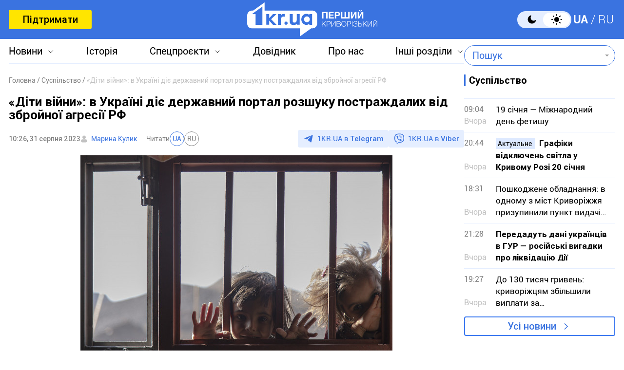

--- FILE ---
content_type: text/html; charset=UTF-8
request_url: https://1kr.ua/ua/news-83671.html
body_size: 18086
content:
<!DOCTYPE html>
<html lang="uk">
<head>
<meta charset="UTF-8">
<meta name="viewport" content="width=device-width, initial-scale=1">
<title>«Діти війни»: в Україні діє державний портал розшуку постраждалих від збройної агресії РФ | Перший Криворізький</title>
<meta name="copyright" content="Перший Криворізький">
<meta http-equiv="content-language" content="uk">
<link rel="icon" type="image/x-icon" sizes="24x24" href="https://1kr.ua/icons/new/favicon-48x48.ico">
<link rel="icon" type="image/png" sizes="16x16" href="https://1kr.ua/icons/new/favicon-16x16.png">
<link rel="icon" type="image/png" sizes="24x24" href="https://1kr.ua/icons/new/favicon-24x24.png">
<link rel="icon" type="image/png" sizes="32x32" href="https://1kr.ua/icons/new/favicon-32x32.png">
<link rel="apple-touch-icon" sizes="180x180" href="https://1kr.ua/icons/new/apple-touch-icon180x180.png">
<link rel="apple-touch-icon" sizes="152x152" href="https://1kr.ua/icons/new/apple-touch-icon152x152.png">
<link rel="apple-touch-icon" sizes="120x120" href="https://1kr.ua/icons/new/apple-touch-icon120x120.png">
<link rel="apple-touch-icon" sizes="76x76" href="https://1kr.ua/icons/new/apple-touch-icon76x76.png">
<link rel="icon" type="image/svg+xml" href="https://1kr.ua/icons/new/favicon-svg.svg">
<link rel="mask-icon" href="https://1kr.ua/icons/new/favicon-svg.svg" color="#5bbad5">
<meta name="msapplication-TileColor" content="#da532c">
<meta name="theme-color" content="#ffffff">
<link title="Новини Кривого Рогу | Перший Криворізький" type="application/rss+xml" rel="alternate"
href="https://1kr.ua/ua/rss/rss.xml">
<meta name="description" content="В Україні діє платформа
«Діти війни», на яку можна повідомити та знайти всю інформацію про дітей, які
постраждали внаслідок війни РФ проти України.
Про">
<meta name="keywords" content="війна,діти,1кр,новини кривий ріг">
<meta name="csrf-param" content="_newsCSRF">
<meta name="csrf-token" content="4oCIfwr8fy1YV5kdJ7RNlYMvk3xBvThbkOUnj-Zip5-23-E1UKQrVAA06l5W2wDn-RreOHLVQm3FgXfAgCnJ6Q==">
<link href="https://1kr.ua/ua/m/amp?page=news&amp;news_id=83671" rel="amphtml">
<link href="/libs/swiper/css/swiper-bundle.min.css?v=1698047349" rel="stylesheet">
<link href="/libs/fancybox/css/fancybox.css?v=1698418109" rel="stylesheet">
<link href="/assets/f18ea93a/css/select2.min.css?v=1724759285" rel="stylesheet">
<link href="/assets/4dfda5d1/css/select2-addl.min.css?v=1724759285" rel="stylesheet">
<link href="/assets/4dfda5d1/css/select2-bootstrap.min.css?v=1724759285" rel="stylesheet">
<link href="/css/style.min.css?v=1751886117" rel="stylesheet">
<link href="/assets/cd753b81/css/kv-widgets.min.css?v=1724759285" rel="stylesheet">
<script>window.s2options_6cc131ae = {"themeCss":".select2-container--bootstrap","sizeCss":"","doReset":true,"doToggle":false,"doOrder":false};
window.select2_a153ae07 = {"allowClear":true,"minimumInputLength":1,"language":{"inputTooShort":function (args) {
return "Введіть мінімум 2 або більше літер";
},"inputTooLong":function (args) {
return "Введіть мінімум 2 або більше літер";
},"errorLoading":function () {
return "Неможливо завантажити результати";
},"loadingMore":function () {
return "Завантаження інших результатів…";
},"noResults":function () {
return "Нічого не знайдено";
},"searching":function () {
return "Пошук…";
}},"ajax":{"url":"\/ua\/search-find","type":"GET","dataType":"json","delay":500,"data":function (params) {
if (params.term === '') {
return null;
}
return {
query: params.term,
page: params.page,
};
},"processResults":function(data, params) {
params.page = params.page || 1;
var result = {
pagination: {
more: params.page < data.total_count
},
results: []
};
$.each(data.items, function(index, value) {
result.results.push({
id: value.name,
text: value.name,
});
});
return result;
}},"theme":"bootstrap","width":"auto","placeholder":"Пошук"};
</script>        <link rel="manifest" href="https://1kr.ua/site.webmanifest">
<meta property="fb:app_id" content="702831889842792"/>
<link rel="alternate" hreflang="x-default" href="https://1kr.ua/ua/news-83671.html"> <link rel="alternate" hreflang="uk" href="https://1kr.ua/ua/news-83671.html"><link rel="alternate" hreflang="ru" href="https://1kr.ua/news-83671.html">    <script type="application/ld+json">{
"@context": "https://schema.org",
"@type": "Review",
"itemReviewed": {
"@type": "Organization",
"name": "Первый Криворожский",
"address": {
"@type": "PostalAddress",
"streetAddress": "ул. Волгоградская,9",
"addressLocality": "Кривой Рог",
"postalCode": "50069",
"addressCountry": "UA"
},
"image": "https://1kr.ua/static/header-logo.png"
},
"reviewRating": {
"@type": "Rating",
"ratingValue": "4.5",
"bestRating": "5"
},
"author": {
"@type": "Person",
"name": "Первый Криворожский"
},
"url": "https://1kr.ua/ua/news-83671.html"
}</script><script type="application/ld+json">{
"@context": "https://schema.org",
"@type": "Organization",
"legalName": "ТОВ \"Перший Криворізький\"",
"name": "Перший Криворізький",
"alternateName": "Первый Криворожский",
"url": "https://1kr.ua/ua",
"logo": "https://1kr.ua/static/header-logo.png"
}</script><script type="application/ld+json">{
"@context": "https://schema.org",
"@type": "LocalBusiness",
"name": "Перший Криворізький",
"legalName": "ТОВ \"Перший Криворізький\"",
"alternateName": "Перший Криворізький",
"description": "Багаторівневий ресурс, який дає можливість не тільки бути в курсі всіх останніх новин Кривого Рогу, але й знаходити інформацію про культурні та розважальні заходи міста.",
"telephone": "(067) 606 97 61",
"email": "news@1kr.ua",
"openingHoursSpecification": {
"@type": "OpeningHoursSpecification",
"dayOfWeek": [
"Monday",
"Tuesday",
"Wednesday",
"Thursday",
"Friday"
],
"opens": "09:00",
"closes": "17:00"
},
"priceRange": "UAH",
"url": "https://1kr.ua/ua",
"logo": "https://1kr.ua/static/header-logo.png",
"image": "https://1kr.ua/static/header-logo.png",
"address": {
"@type": "PostalAddress",
"streetAddress": "вул. Волгоградська,9",
"addressLocality": "Кривий Ріг",
"addressRegion": "Дніпропетровська область",
"postalCode": "50069",
"addressCountry": "UA"
}
}</script><script type="application/ld+json">{
"@context": "https://schema.org",
"@type": "NewsArticle",
"mainEntityOfPage": {
"@type": "WebPage",
"@id": "https://1kr.ua/ua/news-83671.html"
},
"publisher": {
"@type": "NewsMediaOrganization",
"name": "Первый криворожский",
"email": "news@1kr.ua",
"url": "https://1kr.ua/",
"logo": {
"@type": "ImageObject",
"url": "https://1kr.ua/static/header-logo.png",
"width": 150,
"height": 94
},
"address": {
"@type": "PostalAddress",
"streetAddress": "ул. Волгоградская,9",
"addressLocality": "Кривой Рог",
"addressRegion": "Дніпропетровська область",
"postalCode": "50069",
"addressCountry": "UA"
},
"contactPoint": [
{
"@type": "ContactPoint",
"email": "news@1kr.ua",
"telephone": "+380676069761",
"contactType": "customer support",
"areaServed": "UA",
"availableLanguage": [
"ru-UA",
"uk-UA"
]
}
]
},
"headline": "«Діти війни»: в Україні діє державний портал розшуку постраждалих від збройної агресії РФ",
"articleSection": "Суспільство",
"keywords": "війна,діти,1кр,новини кривий ріг",
"description": "В Україні діє платформа\r\n«Діти війни», на яку можна повідомити та знайти всю інформацію про дітей, які\r\nпостраждали внаслідок війни РФ проти України.\r\n\r\nПро",
"articleBody": "В Україні діє платформа\r\n«Діти війни», на яку можна повідомити та знайти всю інформацію про дітей, які\r\nпостраждали внаслідок війни РФ проти України.\r\n\r\nПро це повідомляє\r\nОфіс Генерального Прокурора на офіційному сайті.\r\n\r\nЗа офіційною\r\nінформацією, станом на 30 серпня 2023 року дані про постраждалих дітей\r\nнаступні:503 дитини\r\nзагинуло;1 117 поранені;13 постраждали\r\nвід сексуального насильства;1 161 зникли;19 546 депортовані\r\nта/або примусово переміщені;16 865 знайдені;386 повернені.Читайте також: 95 дітей з Дніпропетровщини постраждали внаслідок збройної агресії РФ",
"author": [
{
"@type": "Person",
"url": "https://1kr.ua/ua/knews.html?action=author&author=%D0%9C%D0%B0%D1%80%D0%B8%D0%BD%D0%B0+%D0%9A%D1%83%D0%BB%D0%B8%D0%BA+",
"name": "Марина Кулик "
}
],
"datePublished": "2023-08-31T10:26:00+03:00",
"dateModified": "2023-08-31T10:32:45+03:00",
"image": "https://img.1kr.ua/news_files/news/13792798/b69d9c92/593276_616f057f8b0605e32fd521e1e82e7cc0167fc5961ff6da1dbabe1ebc9a9174941693466816.jpg"
}</script>
<meta property="og:url" content="https://1kr.ua/ua/news-83671.html">
<meta property="og:type" content="article">
<meta property="og:description" content="В Україні діє платформа
«Діти війни», на яку можна повідомити та знайти всю інформацію про дітей, які
постраждали внаслідок війни РФ проти України.
Про">
<meta property="article:section" content="Суспільство">
<meta property="article:published_time" content="1693466760">
<meta property="article:modified_time" content="1693467165">
<link rel="canonical" href="https://1kr.ua/ua/news-83671.html">
<meta name="p:domain_verify" content="daff8ad5482947ae8664f2a43111acf4"/>
<meta name="google-site-verification" content="Yts9l8-4r7KsJMTN2UI5yBNVGGD9H0QC3SAkpe2q1I4"/>
<meta property="og:title" content="«Діти війни»: в Україні діє державний портал розшуку постраждалих від збройної агресії РФ | Перший Криворізький">
<meta property="og:locale" content="uk_UA">
<meta property="og:locale:alternate" content="ru_RU">
<meta property="og:type" content="website">
<meta property="og:site_name" content="Перший Криворізький">
<meta property="og:description" content="В Україні діє платформа
«Діти війни», на яку можна повідомити та знайти всю інформацію про дітей, які
постраждали внаслідок війни РФ проти України.
Про">
<meta property="og:image" content="https://img.1kr.ua/news_files/news/13792798/b69d9c92/593276_616f057f8b0605e32fd521e1e82e7cc0167fc5961ff6da1dbabe1ebc9a9174941693466816.jpg">
<link rel="image_src" href="https://img.1kr.ua/news_files/news/13792798/b69d9c92/593276_616f057f8b0605e32fd521e1e82e7cc0167fc5961ff6da1dbabe1ebc9a9174941693466816.jpg">
<script>
setTimeout(function () {
var script = document.createElement('script');
var gaCode = 'GTM-TWLJ3JT';
script.src = "https://www.googletagmanager.com/gtag/js?id=" + gaCode;
script.async = true;
document.head.appendChild(script);
script.onload = function () {
window.dataLayer = window.dataLayer || [];
function gtag() {
dataLayer.push(arguments);
}
gtag('js', new Date());
gtag('config', gaCode);
};
}, 3000);
</script><script type="text/javascript">
console.log('restScript');
document.addEventListener("DOMContentLoaded", function() {
let lazyImages = [].slice.call(document.querySelectorAll("img.lazy"));
let active = false;
const lazyLoad = function() {
if (active === false) {
active = true;
setTimeout(function() {
lazyImages.forEach(function(lazyImage) {
if ((lazyImage.getBoundingClientRect().top <= window.innerHeight && lazyImage.getBoundingClientRect().bottom >= 0) && getComputedStyle(lazyImage).display !== "none") {
lazyImage.src = lazyImage.dataset.src;
lazyImage.srcset = lazyImage.dataset.srcset;
lazyImage.classList.remove("lazy");
lazyImages = lazyImages.filter(function(image) {
return image !== lazyImage;
});
if (lazyImages.length === 0) {
document.removeEventListener("scroll", lazyLoad);
window.removeEventListener("resize", lazyLoad);
window.removeEventListener("orientationchange", lazyLoad);
}
}
});
active = false;
}, 200);
}
};
document.addEventListener("scroll", lazyLoad);
window.addEventListener("resize", lazyLoad);
window.addEventListener("orientationchange", lazyLoad);
lazyLoad()
});
</script>            </head>
<body >
<script>
</script>
<div class="wrapper">
<div class="wrapper_header">
<header>
<div class="container">
<div class="header_inners">
<a href="/ua/donate.html" class="btn_support"
title="Підтримати"
rel="nofollow">Підтримати</a>
<a href="/ua" class="header_logo"                    title="Перший Криворізький"></a>
<div class="header_right desk">
<label class="theme-switcher">
<input type="checkbox" class="theme-switcher-input"
id="theme-switcher-input" >
<span class="theme-switcher-box"></span>
<span class="theme-switcher--control"></span>
</label>
<script>
</script>                    <ul class="switch_lang">
<li class="active">
<a href="/language/ua" rel="noindex" title="UA">UA</a>
</li>
<li class="">
<a href="/language" rel="noindex" title="RU">RU</a>
</li>
</ul>                </div>
<div role="navigation" id="menu_toggle">
<div id="hamburger">
<span></span>
<span></span>
<span></span>
</div>
</div>
</div>
</div>
</header>
<div class="menu_wrapper">
<div class="container">
<div class="menu_wrapper_inners">
<ul class="top_menu">
<li>
<a class="menu_news arrow_menu" id="link_news">Новини</a>
<ul class="box_top_menu submenu_news">
<li><a href="/ua/newslist.html"
title="Усі новини"
>Усі новини</a>
</li>
<li>
<a href="/ua/city.html"
title="Кривий Ріг"
>
Кривий Ріг                                    </a>
</li>
<li>
<a href="/ua/ukraine.html"
title="Україна"
>
Україна                                    </a>
</li>
<li>
<a href="/ua/culture.html"
title="Культура"
>
Культура                                    </a>
</li>
<li>
<a href="/ua/society.html"
title="Суспільство"
>
Суспільство                                    </a>
</li>
<li>
<a href="/ua/incidents.html"
title="Надзвичайні події"
>
Надзвичайні події                                    </a>
</li>
<li>
<a href="/ua/sport.html"
title="Спорт"
>
Спорт                                    </a>
</li>
<li>
<a href="/ua/economic.html"
title="Економіка"
>
Економіка                                    </a>
</li>
<li>
<a href="/ua/war-in-ukraine.html"
title="Війна в Україні"
>
Війна в Україні                                    </a>
</li>
<li><a href="/ua/photogalleries.html"
title="Фото"
>Фото</a>
</li>
<li>
<noindex>
<a href="/ua/reviews.html" rel="nofollow"                                       title="Думки">Думки</a>
</noindex>
</li>
</ul>
</li>
<li>
<a href="https://history.1kr.ua/" target="_blank"
title="Історія">Історія</a>
</li>
<li>
<a class="arrow_menu menu_special_projects" id="special_projects"
href="javascript:void(0);"
title="Спецпроєкти">Спецпроєкти</a>
<ul class="box_top_menu submenu_special_projects">
<li>
<a href="/ua/prnews-7.html"
title="Бюджет Кривого Рогу">
Бюджет Кривого Рогу                                        </a>
</li>
<li>
<a href="/ua/prnews-38.html"
title="Еко-місто">
Еко-місто                                        </a>
</li>
<li>
<a href="/ua/prnews-44.html"
title="Боротьба із дезінформацією">
Боротьба із дезінформацією                                        </a>
</li>
<li>
<a href="/ua/prnews-48.html"
title="Війна довкілля">
Війна довкілля                                        </a>
</li>
<li>
<a href="/ua/prnews-54.html"
title="Опитування">
Опитування                                        </a>
</li>
<li>
<a href="/ua/prnews-55.html"
title="Відбудова">
Відбудова                                        </a>
</li>
<li>
<a href="/ua/prnews-57.html"
title="Голоси міста">
Голоси міста                                        </a>
</li>
<li>
<a href="/ua/prnews-58.html"
title="Історії бізнесу у Кривому Розі">
Історії бізнесу у Кривому Розі                                        </a>
</li>
<li>
<a href="/ua/special_projects.html"
title="Інші спецпроєкти">Інші спецпроєкти</a>
</li>
</ul>
</li>
<li>
<a href="https://info.1kr.ua/" target="_blank"
title="Довідник">Довідник</a>
</li>
<li>
<a href="/ua/about-us.html"
title="Про нас">Про нас</a>
</li>
<li>
<a class="arrow_menu menu_other_sections"
id="other_sections"
title="Інші розділи">Інші розділи</a>
<ul class="box_top_menu submenu_other_sections">
<li><a href="https://relax.1kr.ua/" target="_blank"
title="Афіша">Афіша</a></li>
<li><a href="https://info.1kr.ua/transports.html" target="_blank"
title="Транспорт">Транспорт</a></li>
<li><a href="https://market.1kr.ua/" target="_blank"
title="Оголошення">Оголошення</a>
</li>
<li><a href="https://pogoda.1kr.ua/?page=goroskop" target="_blank"
title="Гороскоп">Гороскоп</a></li>
<li><a href="https://tv.1kr.ua/" target="_blank"
title="Відео">Відео</a></li>
<li><a href="https://radio.1kr.ua/" target="_blank"
title="Радіо">Радіо</a></li>
</ul>
</li>
</ul>
<div class="mob">
<div class="header_right">
<label class="theme-switcher">
<input type="checkbox" class="theme-switcher-input"
id="theme-switcher-input-mob" >
<span class="theme-switcher-box"></span>
<span class="theme-switcher--control"></span>
</label>
<script>
</script>                        <ul class="switch_lang">
<li class="active">
<a href="/language/ua" rel="noindex" title="UA">UA</a>
</li>
<li class="">
<a href="/language" rel="noindex" title="RU">RU</a>
</li>
</ul>                    </div>
</div>
<form id="searchForm" class="search_form" action="/ua/search" method="get">                    <div class="form-group">
<div class="kv-plugin-loading loading-selectQuery">&nbsp;</div><select id="selectQuery" class="form-control" name="query" data-s2-options="s2options_6cc131ae" data-krajee-select2="select2_a153ae07" style="width: 1px; height: 1px; visibility: hidden;">
<option value="">Пошук</option>
</select>
<input type="submit" class="search_submit" name="" value="">                    </div>
</form>                            </div>
</div>
</div>
</div>
<script>
</script>        <div class="main_content">
<style>
.page_content em sub, .page_content div em sup {
font-size: 14px;
color: #7f7f7f;
margin: 0;
}
</style>
<div class="global_block" data-main="/ua/news/load/83671"
data-one-id="83671">
<div class="container" id="news-container">
<div class="global_inners" data-type="news" data-url="https://1kr.ua/ua/news-83671.html" data-title="«Діти війни»: в Україні діє державний портал розшуку постраждалих від збройної агресії РФ"
data-id="83671">
<div class="global_main">
<div class="divider_news">
<script type="application/ld+json">{
"@context": "https://schema.org",
"@type": "BreadcrumbList",
"itemListElement": [
{
"@type": "ListItem",
"position": 1,
"name": "\u0413\u043e\u043b\u043e\u0432\u043d\u0430",
"item": {
"@id": "https://1kr.ua/ua",
"name": "\u0413\u043e\u043b\u043e\u0432\u043d\u0430"
}
},
{
"@type": "ListItem",
"position": 2,
"name": "\u0421\u0443\u0441\u043f\u0456\u043b\u044c\u0441\u0442\u0432\u043e",
"item": {
"@id": "https://1kr.ua/ua/society.html",
"name": "\u0421\u0443\u0441\u043f\u0456\u043b\u044c\u0441\u0442\u0432\u043e"
}
},
{
"@type": "ListItem",
"position": 3,
"name": "\u00ab\u0414\u0456\u0442\u0438 \u0432\u0456\u0439\u043d\u0438\u00bb: \u0432 \u0423\u043a\u0440\u0430\u0457\u043d\u0456 \u0434\u0456\u0454 \u0434\u0435\u0440\u0436\u0430\u0432\u043d\u0438\u0439 \u043f\u043e\u0440\u0442\u0430\u043b \u0440\u043e\u0437\u0448\u0443\u043a\u0443 \u043f\u043e\u0441\u0442\u0440\u0430\u0436\u0434\u0430\u043b\u0438\u0445 \u0432\u0456\u0434 \u0437\u0431\u0440\u043e\u0439\u043d\u043e\u0457 \u0430\u0433\u0440\u0435\u0441\u0456\u0457 \u0420\u0424",
"item": {
"@id": "https://1kr.ua/ua/news-83671.html",
"name": "\u00ab\u0414\u0456\u0442\u0438 \u0432\u0456\u0439\u043d\u0438\u00bb: \u0432 \u0423\u043a\u0440\u0430\u0457\u043d\u0456 \u0434\u0456\u0454 \u0434\u0435\u0440\u0436\u0430\u0432\u043d\u0438\u0439 \u043f\u043e\u0440\u0442\u0430\u043b \u0440\u043e\u0437\u0448\u0443\u043a\u0443 \u043f\u043e\u0441\u0442\u0440\u0430\u0436\u0434\u0430\u043b\u0438\u0445 \u0432\u0456\u0434 \u0437\u0431\u0440\u043e\u0439\u043d\u043e\u0457 \u0430\u0433\u0440\u0435\u0441\u0456\u0457 \u0420\u0424"
}
}
]
}</script><nav class="crumbs"><span><a href="https://1kr.ua/ua" rel="nofollow"><span>Головна</span></a></span>
<span><a href="https://1kr.ua/ua/society.html" rel="nofollow"><span>Суспільство</span></a></span>
<span class="current">«Діти війни»: в Україні діє державний портал розшуку постраждалих від збройної агресії РФ</span>
</nav>            <div class="page_wrapper">
<div class="page_title">
<h1>
«Діти війни»: в Україні діє державний портал розшуку постраждалих від збройної агресії РФ                    </h1>
</div>
<div class="page_header">
<div class="materials_item_header">
<span class="materials_item_time">10:26, 31 серпня 2023</span>
</div>
<div class="post_authors">
<a href="/ua/knews.html?action=author&amp;author=%D0%9C%D0%B0%D1%80%D0%B8%D0%BD%D0%B0+%D0%9A%D1%83%D0%BB%D0%B8%D0%BA+">Марина Кулик </a>                        </div>
<div class="post_read">
<span>Читати</span>
<div class="post_read_lang">
<a class="active" href="https://1kr.ua/ua/news-83671.html" rel="nofollow noindex"
title="UA">UA</a>
<a class="" href="https://1kr.ua/news-83671.html" rel="nofollow noindex"
title="RU">RU</a>
</div>
</div>                    <div class="post_social">
<a href="https://t.me/news_1kr" target="_blank" class="post_social_t"
rel="noopener noreferrer nofollow">1KR.UA в <span>Telegram</span></a>
<a href="https://invite.viber.com/?g2=AQAKfKW9kErJO1DBAFt6tCskPgCMn5nC9%2BYw1oLxoiqpyEcTsFDbLYGLBqi2x%2BUk" target="_blank" class="post_social_v"
rel="noopener noreferrer nofollow">1KR.UA в <span>Viber</span></a>
</div>
</div>
<div class="page_content">
<div class="page_box_img">
<img src="https://img.1kr.ua/news_files/news/13792798/b69d9c92/593276_616f057f8b0605e32fd521e1e82e7cc0167fc5961ff6da1dbabe1ebc9a9174941693466816.jpg" alt="«Діти війни»: в Україні діє державний портал розшуку постраждалих від збройної агресії РФ"
title="«Діти війни»: в Україні діє державний портал розшуку постраждалих від збройної агресії РФ">
<p>
Фото:
Pixabay (ілюстрація)                            </p>
</div>
В Україні діє платформа
«Діти війни», на яку можна повідомити та знайти всю інформацію про <a href="https://childrenofwar.gov.ua/" rel="nofollow" target="_blank">дітей</a>, які
постраждали внаслідок війни РФ проти України.<br><br>
Про це повідомляє
Офіс Генерального Прокурора на офіційному сайті.<br><br>
За офіційною
інформацією, станом на 30 серпня 2023 року дані про постраждалих дітей
наступні:<br><br><ul><li>503 дитини
загинуло;</li></ul><ul><li>1 117 поранені;</li></ul><ul><li>13 постраждали
від сексуального насильства;</li></ul><ul><li>1 161 зникли;</li></ul><ul><li>19 546 депортовані
та/або примусово переміщені;</li></ul><ul><li>16 865 знайдені;</li></ul><ul><li>386 повернені.</li></ul><br><br><div style="text-align: center"><img src="https://img.1kr.ua/news_files/news/13792798/b69d9c92/593278_1a3d7881020b1893bca0b84a7d011c361349a6bf5b56c2d68379b7c2af8b70401693467121.jpg" data-id="575367"></div><br><strong>Читайте також: <a href="https://1kr.ua/ua/news-83668.html" target="_blank">95 дітей з Дніпропетровщини постраждали внаслідок збройної агресії РФ</a></strong><br><br>                                    </div>
<div class="tags">
<a href="/ua/newslist.html?tag=%D0%B2%D1%96%D0%B9%D0%BD%D0%B0"
title="війна">
війна                            </a>
<a href="/ua/newslist.html?tag=%D0%B4%D1%96%D1%82%D0%B8"
title="діти">
діти                            </a>
<a href="/ua/newslist.html?tag=1%D0%BA%D1%80"
title="1кр">
1кр                            </a>
<a href="/ua/newslist.html?tag=%D0%BD%D0%BE%D0%B2%D0%B8%D0%BD%D0%B8+%D0%BA%D1%80%D0%B8%D0%B2%D0%B8%D0%B9+%D1%80%D1%96%D0%B3"
title="новини кривий ріг">
новини кривий ріг                            </a>
</div>
<div class="post_made">
</div>
<div class="share_social">
<p>Поділитись у соцмережах</p>
<div class="social_bar">
<a href="https://www.facebook.com/sharer/sharer.php?u=https%3A%2F%2F1kr.ua%2Fua%2Fnews-83671.html" title="Facebook">
<svg width="12" height="24" viewBox="0 0 12 24" fill="none"
xmlns="http://www.w3.org/2000/svg">
<path
d="M7.7703 23.9043V13.0441H11.2809L11.8049 8.8111H7.7703V6.1124C7.7703 4.88275 8.09517 4.05573 9.79285 4.05573H11.9516V0.257955C11.5744 0.203545 10.2959 0.0947266 8.80777 0.0947266C5.69535 0.0947266 3.568 2.06434 3.568 5.68801V8.8111H0.046875V13.0441H3.568V23.9043H7.7703Z"
fill="#3A73E0"/>
</svg>
</a>
<a href="tg://msg_url?url=https%3A%2F%2F1kr.ua%2Fua%2Fnews-83671.html&amp;text=%C2%AB%D0%94%D1%96%D1%82%D0%B8+%D0%B2%D1%96%D0%B9%D0%BD%D0%B8%C2%BB%3A+%D0%B2+%D0%A3%D0%BA%D1%80%D0%B0%D1%97%D0%BD%D1%96+%D0%B4%D1%96%D1%94+%D0%B4%D0%B5%D1%80%D0%B6%D0%B0%D0%B2%D0%BD%D0%B8%D0%B9+%D0%BF%D0%BE%D1%80%D1%82%D0%B0%D0%BB+%D1%80%D0%BE%D0%B7%D1%88%D1%83%D0%BA%D1%83+%D0%BF%D0%BE%D1%81%D1%82%D1%80%D0%B0%D0%B6%D0%B4%D0%B0%D0%BB%D0%B8%D1%85+%D0%B2%D1%96%D0%B4+%D0%B7%D0%B1%D1%80%D0%BE%D0%B9%D0%BD%D0%BE%D1%97+%D0%B0%D0%B3%D1%80%D0%B5%D1%81%D1%96%D1%97+%D0%A0%D0%A4" title="Telegram">
<svg width="22" height="19" viewBox="0 0 22 19" fill="none"
xmlns="http://www.w3.org/2000/svg">
<path
d="M5.40897 11.0748L0.440519 9.37997C0.440519 9.37997 -0.153266 9.12775 0.0379329 8.55581C0.0772924 8.43787 0.15669 8.33751 0.394204 8.16504C1.49508 7.36166 20.7705 0.10813 20.7705 0.10813C20.7705 0.10813 21.3148 -0.0838789 21.6358 0.043831C21.7152 0.069566 21.7866 0.116923 21.8428 0.181057C21.899 0.245191 21.9379 0.323799 21.9556 0.408843C21.9902 0.559052 22.0047 0.713591 21.9986 0.867995C21.9971 1.00157 21.9817 1.12537 21.97 1.31951C21.8526 3.30265 18.3394 18.1035 18.3394 18.1035C18.3394 18.1035 18.1292 18.9696 17.3761 18.9992C17.191 19.0055 17.0067 18.9727 16.834 18.9027C16.6613 18.8328 16.5038 18.7272 16.3709 18.5921C14.8931 17.2612 9.78517 13.6672 8.65647 12.8768C8.63101 12.8586 8.60957 12.835 8.59359 12.8074C8.57761 12.7798 8.56746 12.749 8.56384 12.717C8.54806 12.6336 8.63458 12.5304 8.63458 12.5304C8.63458 12.5304 17.5288 4.25328 17.7655 3.38436C17.7838 3.31704 17.7146 3.28383 17.6216 3.31331C17.0309 3.54084 6.79029 10.3116 5.66006 11.0589C5.5787 11.0846 5.49271 11.0901 5.40897 11.0748Z"
fill="#3A73E0"/>
</svg>
</a>
<a href="viber://forward?text=https%3A%2F%2F1kr.ua%2Fua%2Fnews-83671.html" title="Viber">
<svg width="24" height="25" viewBox="0 0 24 25" fill="none"
xmlns="http://www.w3.org/2000/svg">
<path
d="M21.3578 2.49431C20.7358 1.93786 18.2482 0.10483 12.6509 0.072097C12.6509 0.072097 6.07163 -0.320699 2.86383 2.62524C1.06353 4.42553 0.441612 7.01142 0.376147 10.2519C0.310682 13.4925 0.212492 19.548 6.07163 21.2174V23.7378C6.07163 23.7378 6.0389 24.7525 6.69355 24.9489C7.51187 25.2108 7.97012 24.4252 8.7557 23.6069C9.18123 23.1486 9.77041 22.4939 10.1959 21.9702C14.1893 22.2976 17.2662 21.5447 17.6262 21.4138C18.4446 21.1519 22.9944 20.5627 23.7473 14.5072C24.5328 8.22252 23.4199 4.26187 21.3578 2.49431ZM22.0452 14.0162C21.4232 19.0898 17.7245 19.4171 17.0371 19.6135C16.7425 19.7117 14.0584 20.3663 10.6542 20.1699C10.6542 20.1699 8.13379 23.2141 7.31547 24.0324C7.18454 24.1633 7.05361 24.196 6.95541 24.196C6.82448 24.1633 6.79175 23.9996 6.79175 23.7705C6.79175 23.4432 6.82448 19.5807 6.82448 19.5807C1.88185 18.206 2.17644 13.0342 2.20918 10.3174C2.27464 7.6006 2.76564 5.40751 4.27134 3.90181C6.98815 1.44686 12.5854 1.80692 12.5854 1.80692C17.2989 1.83966 19.5575 3.24716 20.0812 3.73815C21.7833 5.24385 22.6671 8.81171 22.0452 14.0162Z"
fill="#3A73E0"/>
<path fill-rule="evenodd" clip-rule="evenodd"
d="M12.5788 8.1323C12.5927 7.87586 12.8118 7.67921 13.0682 7.69307C13.7517 7.73002 14.3365 7.93806 14.7571 8.37504C15.175 8.80929 15.3697 9.40631 15.4061 10.097C15.4196 10.3534 15.2226 10.5723 14.9661 10.5858C14.7097 10.5993 14.4908 10.4023 14.4773 10.1459C14.4482 9.59266 14.2992 9.2404 14.087 9.01997C13.8775 8.80227 13.5457 8.65024 13.018 8.62172C12.7616 8.60786 12.565 8.38873 12.5788 8.1323Z"
fill="#3A73E0"/>
<path fill-rule="evenodd" clip-rule="evenodd"
d="M12.1538 6.41866C12.174 6.16265 12.3979 5.97149 12.654 5.9917C13.9887 6.09708 15.0903 6.56035 15.9062 7.4504L15.9068 7.45108C16.6816 8.29971 17.0789 9.40158 17.043 10.6585C17.0356 10.9152 16.8216 11.1173 16.5649 11.11C16.3082 11.1027 16.106 10.8886 16.1134 10.6319C16.1429 9.59761 15.8201 8.73557 15.2203 8.07848C14.5959 7.39752 13.7336 7.00983 12.5808 6.91882C12.3248 6.8986 12.1336 6.67468 12.1538 6.41866Z"
fill="#3A73E0"/>
<path fill-rule="evenodd" clip-rule="evenodd"
d="M11.5312 4.85074C11.5312 4.59393 11.7394 4.38574 11.9963 4.38574C13.8782 4.38574 15.4695 5.01757 16.7395 6.25223C18.0227 7.49986 18.6807 9.19921 18.6807 11.2993C18.6807 11.5561 18.4725 11.7643 18.2157 11.7643C17.9589 11.7643 17.7507 11.5561 17.7507 11.2993C17.7507 9.40589 17.1648 7.96279 16.0912 6.91904C15.0043 5.86232 13.6496 5.31574 11.9963 5.31574C11.7394 5.31574 11.5312 5.10755 11.5312 4.85074Z"
fill="#3A73E0"/>
<path
d="M13.1091 14.3436C13.1091 14.3436 13.5673 14.3763 13.7964 14.0818L14.2547 13.4926C14.4838 13.198 15.0076 13.0016 15.564 13.2962C15.8586 13.4598 16.3823 13.7872 16.7097 14.049C17.0697 14.3109 17.7898 14.9001 17.7898 14.9001C18.1499 15.1947 18.2154 15.6202 17.9862 16.0784C17.7571 16.504 17.4298 16.8968 17.0042 17.2568C16.6769 17.5514 16.3496 17.6823 16.0223 17.7478H15.8913C15.7604 17.7478 15.5967 17.7151 15.4658 17.6823C14.9748 17.5514 14.1565 17.1914 12.749 16.4385C11.8652 15.9475 11.1124 15.4238 10.4905 14.9328C10.1631 14.6709 9.80306 14.3764 9.47574 14.0163L9.34481 13.8854C8.98475 13.5253 8.69015 13.198 8.42829 12.8706C7.9373 12.2487 7.41358 11.4959 6.92259 10.6121C6.16974 9.23732 5.80968 8.41901 5.67875 7.89529C5.64602 7.76435 5.61328 7.63343 5.61328 7.46976V7.33883C5.64601 7.0115 5.80968 6.68417 6.10427 6.35685C6.46433 5.96406 6.85712 5.63673 7.28265 5.37487C7.7409 5.14574 8.16643 5.21121 8.46102 5.57127C8.46102 5.57127 9.05021 6.29139 9.31207 6.65145C9.5412 6.97878 9.86853 7.5025 10.0649 7.79709C10.3595 8.32081 10.1631 8.87727 9.90126 9.1064L9.31207 9.56465C9.01748 9.79378 9.05021 10.252 9.05021 10.252C9.05021 10.252 9.86853 13.4926 13.1091 14.3436Z"
fill="#3A73E0"/>
</svg>
</a>
<a href="https://twitter.com/share?url=https%3A%2F%2F1kr.ua%2Fua%2Fnews-83671.html&text=%C2%AB%D0%94%D1%96%D1%82%D0%B8+%D0%B2%D1%96%D0%B9%D0%BD%D0%B8%C2%BB%3A+%D0%B2+%D0%A3%D0%BA%D1%80%D0%B0%D1%97%D0%BD%D1%96+%D0%B4%D1%96%D1%94+%D0%B4%D0%B5%D1%80%D0%B6%D0%B0%D0%B2%D0%BD%D0%B8%D0%B9+%D0%BF%D0%BE%D1%80%D1%82%D0%B0%D0%BB+%D1%80%D0%BE%D0%B7%D1%88%D1%83%D0%BA%D1%83+%D0%BF%D0%BE%D1%81%D1%82%D1%80%D0%B0%D0%B6%D0%B4%D0%B0%D0%BB%D0%B8%D1%85+%D0%B2%D1%96%D0%B4+%D0%B7%D0%B1%D1%80%D0%BE%D0%B9%D0%BD%D0%BE%D1%97+%D0%B0%D0%B3%D1%80%D0%B5%D1%81%D1%96%D1%97+%D0%A0%D0%A4" title="Twitter">
<svg width="21" height="20" viewBox="0 0 21 20" fill="none"
xmlns="http://www.w3.org/2000/svg">
<path
d="M16.5915 0.268555H19.8104L12.7428 8.52794L21 19.732H14.5202L9.44685 12.9234L3.63879 19.732H0.41986L7.90736 10.898L0 0.268555H6.64079L11.2243 6.48823L16.5915 0.268555ZM15.4648 17.7928H17.2493L5.7031 2.13589H3.78574L15.4648 17.7928Z"
fill="#3A73E0"/>
</svg>
</a>
<a href="javascript:void(0);" class="share_link" data-id="copyLink"
title="Скопіювати посилання"
data-url="https://1kr.ua/ua/news-83671.html"></a>
</div>
</div>
</div>
</div>
<div class="dop_box hrzntl dis-box-4SCFG4" style="text-align: center;">
<script async src="https://pagead2.googlesyndication.com/pagead/js/adsbygoogle.js?client=ca-pub-6142430079851209"
crossorigin="anonymous"></script>
<ins class="adsbygoogle"
style="display:block"
data-ad-client="ca-pub-6142430079851209"
data-ad-slot="2212738945"
data-ad-format="auto"
data-full-width-responsive="true"></ins>
<script>
(adsbygoogle = window.adsbygoogle || []).push({});
</script>
</div>    </div>
<div class="global_sidebar">
<div class="sidebar_news">
<h3 class="line_title">
Суспільство                    </h3>
<div class="sidebar_news_inners">
<a href="/ua/news-69285.html" class="sidebar_news_item" title="19 січня — Міжнародний день фетишу" rel="noindex, nofollow">
<div class="global_news_date_time">
<span class="global_news_time">09:04</span>
<span class="global_news_date"> Вчора</span>
</div>
<p class="global_news_title">
19 січня — Міжнародний день фетишу                                                </p>
</a>
<a href="/ua/news-108910.html" class="sidebar_news_item" title="Графіки відключень світла у Кривому Розі 20 січня" >
<div class="global_news_date_time">
<span class="global_news_time">20:44</span>
<span class="global_news_date"> Вчора</span>
</div>
<p class="global_news_title">
<span class="news_dop">
Актуальне                                </span>
<strong>
Графіки відключень світла у Кривому Розі 20 січня                                                    </strong>
</p>
</a>
<a href="/ua/news-108904.html" class="sidebar_news_item" title="Пошкоджене обладнання: в одному з міст Криворіжжя призупинили пункт видачі води" >
<div class="global_news_date_time">
<span class="global_news_time">18:31</span>
<span class="global_news_date"> Вчора</span>
</div>
<p class="global_news_title">
Пошкоджене обладнання: в одному з міст Криворіжжя призупинили пункт видачі води                                                </p>
</a>
<a href="/ua/news-108911.html" class="sidebar_news_item" title="Передадуть дані українців в ГУР — російські вигадки про ліквідацію Дії" >
<div class="global_news_date_time">
<span class="global_news_time">21:28</span>
<span class="global_news_date"> Вчора</span>
</div>
<p class="global_news_title">
<strong>
Передадуть дані українців в ГУР — російські вигадки про ліквідацію Дії                                                    </strong>
</p>
</a>
<a href="/ua/news-108905.html" class="sidebar_news_item" title="До 130 тисяч гривень: криворіжцям збільшили виплати за працевлаштування людей з інвалідністю" >
<div class="global_news_date_time">
<span class="global_news_time">19:27</span>
<span class="global_news_date"> Вчора</span>
</div>
<p class="global_news_title">
До 130 тисяч гривень: криворіжцям збільшили виплати за працевлаштування людей з інвалідністю                                                </p>
</a>
</div>
<a href="https://1kr.ua/ua/society.html"
class="link_more" title="Усі новини">Усі новини</a>
</div>        <div class="global_sidebar_block">
</div>
</div>
</div>    </div>
</div>
<div class="loader" id="newsLoader" style="display:none;"></div>        </div>
<div class="wrapper_footer">
<footer>
<div class="container">
<a href="/ua"                class="footer_logo" title="Перший Криворізький"></a>
<div class="social_bar">
<a href="https://www.facebook.com/1KR.UA/" rel="noopener noreferrer nofollow"
title="Ми в соцмережах" target="_blank">
<svg width="12" height="24" viewBox="0 0 12 24" fill="none" xmlns="http://www.w3.org/2000/svg">
<path
d="M7.7703 23.9043V13.0441H11.2809L11.8049 8.8111H7.7703V6.1124C7.7703 4.88275 8.09517 4.05573 9.79285 4.05573H11.9516V0.257955C11.5744 0.203545 10.2959 0.0947266 8.80777 0.0947266C5.69535 0.0947266 3.568 2.06434 3.568 5.68801V8.8111H0.046875V13.0441H3.568V23.9043H7.7703Z"
fill="#3A73E0"/>
</svg>
</a>
<a href="https://twitter.com/1kr_ua" rel="noopener noreferrer nofollow"
title="Ми в соцмережах" target="_blank">
<svg width="21" height="20" viewBox="0 0 21 20" fill="none" xmlns="http://www.w3.org/2000/svg">
<path
d="M16.5915 0.268555H19.8104L12.7428 8.52794L21 19.732H14.5202L9.44685 12.9234L3.63879 19.732H0.41986L7.90736 10.898L0 0.268555H6.64079L11.2243 6.48823L16.5915 0.268555ZM15.4648 17.7928H17.2493L5.7031 2.13589H3.78574L15.4648 17.7928Z"
fill="#3A73E0"/>
</svg>
</a>
<a href="https://t.me/news_1kr" rel="noopener noreferrer nofollow"
title="Ми в соцмережах" target="_blank">
<svg width="22" height="19" viewBox="0 0 22 19" fill="none" xmlns="http://www.w3.org/2000/svg">
<path
d="M5.40897 11.0748L0.440519 9.37997C0.440519 9.37997 -0.153266 9.12775 0.0379329 8.55581C0.0772924 8.43787 0.15669 8.33751 0.394204 8.16504C1.49508 7.36166 20.7705 0.10813 20.7705 0.10813C20.7705 0.10813 21.3148 -0.0838789 21.6358 0.043831C21.7152 0.069566 21.7866 0.116923 21.8428 0.181057C21.899 0.245191 21.9379 0.323799 21.9556 0.408843C21.9902 0.559052 22.0047 0.713591 21.9986 0.867995C21.9971 1.00157 21.9817 1.12537 21.97 1.31951C21.8526 3.30265 18.3394 18.1035 18.3394 18.1035C18.3394 18.1035 18.1292 18.9696 17.3761 18.9992C17.191 19.0055 17.0067 18.9727 16.834 18.9027C16.6613 18.8328 16.5038 18.7272 16.3709 18.5921C14.8931 17.2612 9.78517 13.6672 8.65647 12.8768C8.63101 12.8586 8.60957 12.835 8.59359 12.8074C8.57761 12.7798 8.56746 12.749 8.56384 12.717C8.54806 12.6336 8.63458 12.5304 8.63458 12.5304C8.63458 12.5304 17.5288 4.25328 17.7655 3.38436C17.7838 3.31704 17.7146 3.28383 17.6216 3.31331C17.0309 3.54084 6.79029 10.3116 5.66006 11.0589C5.5787 11.0846 5.49271 11.0901 5.40897 11.0748Z"
fill="#3A73E0"/>
</svg>
</a>
<a href="https://invite.viber.com/?g2=AQAKfKW9kErJO1DBAFt6tCskPgCMn5nC9%2BYw1oLxoiqpyEcTsFDbLYGLBqi2x%2BUk" rel="noopener noreferrer nofollow"
title="Ми в соцмережах" target="_blank">
<svg width="24" height="25" viewBox="0 0 24 25" fill="none" xmlns="http://www.w3.org/2000/svg">
<path
d="M21.3578 2.49431C20.7358 1.93786 18.2482 0.10483 12.6509 0.072097C12.6509 0.072097 6.07163 -0.320699 2.86383 2.62524C1.06353 4.42553 0.441612 7.01142 0.376147 10.2519C0.310682 13.4925 0.212492 19.548 6.07163 21.2174V23.7378C6.07163 23.7378 6.0389 24.7525 6.69355 24.9489C7.51187 25.2108 7.97012 24.4252 8.7557 23.6069C9.18123 23.1486 9.77041 22.4939 10.1959 21.9702C14.1893 22.2976 17.2662 21.5447 17.6262 21.4138C18.4446 21.1519 22.9944 20.5627 23.7473 14.5072C24.5328 8.22252 23.4199 4.26187 21.3578 2.49431ZM22.0452 14.0162C21.4232 19.0898 17.7245 19.4171 17.0371 19.6135C16.7425 19.7117 14.0584 20.3663 10.6542 20.1699C10.6542 20.1699 8.13379 23.2141 7.31547 24.0324C7.18454 24.1633 7.05361 24.196 6.95541 24.196C6.82448 24.1633 6.79175 23.9996 6.79175 23.7705C6.79175 23.4432 6.82448 19.5807 6.82448 19.5807C1.88185 18.206 2.17644 13.0342 2.20918 10.3174C2.27464 7.6006 2.76564 5.40751 4.27134 3.90181C6.98815 1.44686 12.5854 1.80692 12.5854 1.80692C17.2989 1.83966 19.5575 3.24716 20.0812 3.73815C21.7833 5.24385 22.6671 8.81171 22.0452 14.0162Z"
fill="#3A73E0"/>
<path fill-rule="evenodd" clip-rule="evenodd"
d="M12.5788 8.1323C12.5927 7.87586 12.8118 7.67921 13.0682 7.69307C13.7517 7.73002 14.3365 7.93806 14.7571 8.37504C15.175 8.80929 15.3697 9.40631 15.4061 10.097C15.4196 10.3534 15.2226 10.5723 14.9661 10.5858C14.7097 10.5993 14.4908 10.4023 14.4773 10.1459C14.4482 9.59266 14.2992 9.2404 14.087 9.01997C13.8775 8.80227 13.5457 8.65024 13.018 8.62172C12.7616 8.60786 12.565 8.38873 12.5788 8.1323Z"
fill="#3A73E0"/>
<path fill-rule="evenodd" clip-rule="evenodd"
d="M12.1538 6.41866C12.174 6.16265 12.3979 5.97149 12.654 5.9917C13.9887 6.09708 15.0903 6.56035 15.9062 7.4504L15.9068 7.45108C16.6816 8.29971 17.0789 9.40158 17.043 10.6585C17.0356 10.9152 16.8216 11.1173 16.5649 11.11C16.3082 11.1027 16.106 10.8886 16.1134 10.6319C16.1429 9.59761 15.8201 8.73557 15.2203 8.07848C14.5959 7.39752 13.7336 7.00983 12.5808 6.91882C12.3248 6.8986 12.1336 6.67468 12.1538 6.41866Z"
fill="#3A73E0"/>
<path fill-rule="evenodd" clip-rule="evenodd"
d="M11.5312 4.85074C11.5312 4.59393 11.7394 4.38574 11.9963 4.38574C13.8782 4.38574 15.4695 5.01757 16.7395 6.25223C18.0227 7.49986 18.6807 9.19921 18.6807 11.2993C18.6807 11.5561 18.4725 11.7643 18.2157 11.7643C17.9589 11.7643 17.7507 11.5561 17.7507 11.2993C17.7507 9.40589 17.1648 7.96279 16.0912 6.91904C15.0043 5.86232 13.6496 5.31574 11.9963 5.31574C11.7394 5.31574 11.5312 5.10755 11.5312 4.85074Z"
fill="#3A73E0"/>
<path
d="M13.1091 14.3436C13.1091 14.3436 13.5673 14.3763 13.7964 14.0818L14.2547 13.4926C14.4838 13.198 15.0076 13.0016 15.564 13.2962C15.8586 13.4598 16.3823 13.7872 16.7097 14.049C17.0697 14.3109 17.7898 14.9001 17.7898 14.9001C18.1499 15.1947 18.2154 15.6202 17.9862 16.0784C17.7571 16.504 17.4298 16.8968 17.0042 17.2568C16.6769 17.5514 16.3496 17.6823 16.0223 17.7478H15.8913C15.7604 17.7478 15.5967 17.7151 15.4658 17.6823C14.9748 17.5514 14.1565 17.1914 12.749 16.4385C11.8652 15.9475 11.1124 15.4238 10.4905 14.9328C10.1631 14.6709 9.80306 14.3764 9.47574 14.0163L9.34481 13.8854C8.98475 13.5253 8.69015 13.198 8.42829 12.8706C7.9373 12.2487 7.41358 11.4959 6.92259 10.6121C6.16974 9.23732 5.80968 8.41901 5.67875 7.89529C5.64602 7.76435 5.61328 7.63343 5.61328 7.46976V7.33883C5.64601 7.0115 5.80968 6.68417 6.10427 6.35685C6.46433 5.96406 6.85712 5.63673 7.28265 5.37487C7.7409 5.14574 8.16643 5.21121 8.46102 5.57127C8.46102 5.57127 9.05021 6.29139 9.31207 6.65145C9.5412 6.97878 9.86853 7.5025 10.0649 7.79709C10.3595 8.32081 10.1631 8.87727 9.90126 9.1064L9.31207 9.56465C9.01748 9.79378 9.05021 10.252 9.05021 10.252C9.05021 10.252 9.86853 13.4926 13.1091 14.3436Z"
fill="#3A73E0"/>
</svg>
</a>
<a href="https://www.youtube.com/user/1krTV" rel="noopener noreferrer nofollow"
title="Ми в соцмережах" target="_blank">
<svg width="24" height="16" viewBox="0 0 24 16" fill="none" xmlns="http://www.w3.org/2000/svg">
<path
d="M23.4286 2.5C23.1429 1.5 22.3333 0.727273 21.3333 0.5C19.4762 0 11.9524 0 11.9524 0C11.9524 0 4.47619 0 2.61905 0.5C1.57143 0.727273 0.761905 1.5 0.523809 2.5C0 4.27273 0 8 0 8C0 8 0 11.7273 0.523809 13.5C0.809524 14.5 1.61905 15.2727 2.61905 15.5C4.47619 16 12 16 12 16C12 16 19.4762 16 21.381 15.5C22.4286 15.2273 23.2381 14.4545 23.4762 13.5C24 11.7273 24 8 24 8C24 8 23.9524 4.27273 23.4286 2.5ZM9.57143 11.4091V4.59091L15.8095 8L9.57143 11.4091Z"
fill="#3A73E0"/>
</svg>
</a>
<a href="https://www.tiktok.com/@1kr_ua?_t=8YYY9qf2EIn&_r=1" rel="noopener noreferrer nofollow"
title="Ми в соцмережах" target="_blank">
<svg width="18" height="21" viewBox="0 0 18 21" fill="none" xmlns="http://www.w3.org/2000/svg">
<path
d="M15.7584 4.49115C15.6183 4.4179 15.4818 4.33759 15.3496 4.25054C14.9651 3.9935 14.6125 3.69063 14.2995 3.34846C13.5165 2.44244 13.224 1.5233 13.1163 0.879769H13.1206C13.0306 0.345608 13.0678 0 13.0734 0H9.50666V13.9459C9.50666 14.1332 9.50666 14.3182 9.49887 14.5011C9.49887 14.5238 9.49671 14.5448 9.49541 14.5693C9.49541 14.5794 9.49541 14.5899 9.49325 14.6004C9.49325 14.603 9.49325 14.6056 9.49325 14.6083C9.45565 15.1086 9.29702 15.592 9.03131 16.0159C8.7656 16.4397 8.40096 16.791 7.96945 17.0389C7.51973 17.2976 7.01109 17.4333 6.49369 17.4326C4.83188 17.4326 3.48504 16.0624 3.48504 14.3703C3.48504 12.6781 4.83188 11.3079 6.49369 11.3079C6.80826 11.3076 7.12089 11.3577 7.41999 11.4562L7.42431 7.78405C6.51634 7.66545 5.59391 7.73842 4.71522 7.99834C3.83653 8.25827 3.02065 8.6995 2.31905 9.29422C1.70428 9.83433 1.18745 10.4788 0.791797 11.1986C0.641235 11.4611 0.0731662 12.5158 0.00437489 14.2277C-0.0388901 15.1993 0.249687 16.2059 0.38727 16.622V16.6307C0.4738 16.8757 0.809103 17.7117 1.35554 18.4165C1.79617 18.9819 2.31675 19.4785 2.90053 19.8904V19.8816L2.90918 19.8904C4.63589 21.0768 6.55036 20.999 6.55036 20.999C6.88177 20.9854 7.99195 20.999 9.25269 20.3948C10.651 19.725 11.4471 18.7271 11.4471 18.7271C11.9557 18.1309 12.3601 17.4514 12.6429 16.7178C12.9657 15.8599 13.0734 14.8309 13.0734 14.4197V7.02109C13.1167 7.04734 13.693 7.43275 13.693 7.43275C13.693 7.43275 14.5232 7.97085 15.8186 8.32127C16.7479 8.57063 18 8.62313 18 8.62313V5.04281C17.5613 5.09093 16.6705 4.95094 15.7584 4.49115Z"
fill="#3A73E0"/>
</svg>
</a>
<a href="https://instagram.com/1kr_ua" rel="noopener noreferrer nofollow"
title="Ми в соцмережах" target="_blank">
<svg width="23" height="23" viewBox="0 0 23 23" fill="none" xmlns="http://www.w3.org/2000/svg">
<path fill-rule="evenodd" clip-rule="evenodd"
d="M15.9459 0C17.4205 0 18.7968 0.344071 19.9765 1.22883C21.5494 2.4085 22.3358 3.9814 22.4833 5.89836C22.5325 6.58651 22.5325 13.173 22.5325 15.8273C22.5325 16.9086 22.385 17.9409 21.9426 18.9239C21.0087 20.9392 19.3867 22.0206 17.2731 22.3646C16.8307 22.4629 16.3883 22.4629 15.9459 22.4629C12.8493 22.4629 9.75266 22.4629 6.60687 22.4629C4.98482 22.4629 3.51022 22.0206 2.23225 20.9884C0.954267 19.907 0.266127 18.5307 0.0695153 16.9086C0.0203622 16.6137 -0.0287938 9.53569 0.0203592 6.24244C0.0203592 4.47293 0.610196 2.85088 1.93733 1.62205C3.0187 0.589838 4.39498 0.049153 5.86957 0C7.63908 0 14.373 0 15.9459 0ZM11.2273 20.4477C12.751 20.4477 14.2256 20.4477 15.7493 20.4477C16.1426 20.4477 16.5358 20.4477 16.929 20.3494C18.4036 20.1036 19.5341 19.3663 20.124 17.8917C20.4189 17.1544 20.5172 16.368 20.5172 15.6307C20.5663 12.6815 20.5172 9.78146 20.5172 6.83228C20.5172 6.53736 20.5172 6.19328 20.468 5.89836C20.2714 4.47293 19.6324 3.34241 18.3544 2.65427C17.6171 2.26104 16.8307 2.11358 16.0443 2.11358C12.8985 2.11358 9.75266 2.11358 6.60687 2.11358C6.31195 2.11358 6.01703 2.11358 5.77127 2.16274C4.14922 2.4085 2.96954 3.19495 2.37971 4.71869C2.13394 5.35768 2.08479 5.99667 2.08479 6.68482C2.08479 9.7323 2.08479 12.8289 2.08479 15.8764C2.08479 16.2697 2.13394 16.6137 2.18309 17.007C2.47801 18.629 3.41192 19.7595 5.03397 20.2019C5.57465 20.3494 6.16449 20.3985 6.70517 20.4477C8.17977 20.4968 9.70351 20.4477 11.2273 20.4477Z"
fill="#3A73E0"/>
<path fill-rule="evenodd" clip-rule="evenodd"
d="M17.0262 11.2558C17.0262 14.4508 14.4211 17.0559 11.177 17.0559C7.98207 17.0559 5.37695 14.4508 5.37695 11.2558C5.37695 8.06086 7.98207 5.45575 11.177 5.45575C14.4211 5.4066 17.0262 8.06086 17.0262 11.2558ZM11.2262 14.9423C13.2906 14.9423 14.9618 13.2711 14.9618 11.2067C14.9618 9.19138 13.2906 7.47103 11.2262 7.47103C9.16174 7.47103 7.49054 9.14223 7.49054 11.2067C7.53969 13.2711 9.16174 14.9423 11.2262 14.9423Z"
fill="#3A73E0"/>
<path fill-rule="evenodd" clip-rule="evenodd"
d="M17.2721 6.58591C16.5348 6.58591 15.9941 5.99607 15.9941 5.25878C15.9941 4.52148 16.584 3.93164 17.3213 3.93164C18.0586 3.93164 18.6484 4.52148 18.5993 5.25878C18.5993 5.99607 18.0094 6.58591 17.2721 6.58591Z"
fill="#3A73E0"/>
</svg>
</a>
<a href="https://www.pinterest.com/1kr_ua/" rel="noopener noreferrer nofollow"
title="Ми в соцмережах" target="_blank">
<svg width="24" height="24" viewBox="0 0 24 24" fill="none" xmlns="http://www.w3.org/2000/svg">
<path
d="M12 0C5.37259 0 0 5.37261 0 12C0 17.0838 3.16298 21.4298 7.62686 23.1782C7.522 22.2288 7.42718 20.7686 7.66847 19.7321C7.88655 18.7956 9.07561 13.7674 9.07561 13.7674C9.07561 13.7674 8.71667 13.0485 8.71667 11.9857C8.71667 10.3171 9.68381 9.07141 10.888 9.07141C11.9118 9.07141 12.4063 9.84006 12.4063 10.7618C12.4063 11.7914 11.7508 13.3307 11.4125 14.7572C11.1298 15.9516 12.0115 16.9256 13.1895 16.9256C15.3223 16.9256 16.9618 14.6768 16.9618 11.4306C16.9618 8.55735 14.8972 6.5485 11.9493 6.5485C8.53489 6.5485 6.53076 9.10948 6.53076 11.7561C6.53076 12.7875 6.92807 13.8935 7.42383 14.4947C7.5219 14.6135 7.53627 14.7176 7.50705 14.8389C7.41597 15.2179 7.21353 16.033 7.17379 16.1998C7.12146 16.4194 6.99987 16.4661 6.77245 16.3602C5.27373 15.6626 4.33669 13.4714 4.33669 11.7114C4.33669 7.92603 7.08703 4.44963 12.2655 4.44963C16.4283 4.44963 19.6633 7.41599 19.6633 11.3803C19.6633 15.5159 17.0557 18.8443 13.4364 18.8443C12.2204 18.8443 11.0773 18.2126 10.686 17.4664C10.686 17.4664 10.0843 19.7575 9.93838 20.319C9.66748 21.3613 8.93612 22.6678 8.44695 23.4649C9.5697 23.8125 10.7629 24 12 24C18.6274 24 24 18.6274 24 12C24 5.37261 18.6274 0 12 0Z"
fill="#3A73E0"/>
</svg>
</a>
</div>
<div class="footer_inners">
<div class="footer_btns">
<a href="https://t.me/chat1krua" class="footer_btn_chat" target="_blank"
rel="noopener noreferrer nofollow" title="Ми в соцмережах">
<svg width="22" height="19" viewBox="0 0 22 19" fill="none" xmlns="http://www.w3.org/2000/svg">
<path d="M5.40897 11.0748L0.440519 9.37997C0.440519 9.37997 -0.153266 9.12775 0.0379329 8.55581C0.0772924 8.43787 0.15669 8.33751 0.394204 8.16504C1.49508 7.36166 20.7705 0.10813 20.7705 0.10813C20.7705 0.10813 21.3148 -0.0838789 21.6358 0.043831C21.7152 0.069566 21.7866 0.116923 21.8428 0.181057C21.899 0.245191 21.9379 0.323799 21.9556 0.408843C21.9902 0.559052 22.0047 0.713591 21.9986 0.867995C21.9971 1.00157 21.9817 1.12537 21.97 1.31951C21.8526 3.30265 18.3394 18.1035 18.3394 18.1035C18.3394 18.1035 18.1292 18.9696 17.3761 18.9992C17.191 19.0055 17.0067 18.9727 16.834 18.9027C16.6613 18.8328 16.5038 18.7272 16.3709 18.5921C14.8931 17.2612 9.78517 13.6672 8.65647 12.8768C8.63101 12.8586 8.60957 12.835 8.59359 12.8074C8.57761 12.7798 8.56746 12.749 8.56384 12.717C8.54806 12.6336 8.63458 12.5304 8.63458 12.5304C8.63458 12.5304 17.5288 4.25328 17.7655 3.38436C17.7838 3.31704 17.7146 3.28383 17.6216 3.31331C17.0309 3.54084 6.79029 10.3116 5.66006 11.0589C5.5787 11.0846 5.49271 11.0901 5.40897 11.0748Z"
fill="var(--main-color)"/>
</svg>
<span>Telegram-чат</span>
</a>
<a href="https://1kr.ua/ua/rss/rss.xml" class="footer_btn_chat"
target="_blank"
rel="noopener noreferrer nofollow" title="RSS">
<svg width="13" height="13" viewBox="0 0 13 13" fill="none" xmlns="http://www.w3.org/2000/svg">
<path d="M2 13C3.10457 13 4 12.1046 4 11C4 9.89543 3.10457 9 2 9C0.89543 9 0 9.89543 0 11C0 12.1046 0.89543 13 2 13Z"
fill="var(--main-color)"/>
<path d="M0 0V2.3644C5.87339 2.3644 10.6356 7.12661 10.6356 13H13C13 5.82326 7.17674 0 0 0ZM0 4.72879V7.09319C3.25836 7.09319 5.90681 9.74165 5.90681 13H8.27121C8.27121 8.42995 4.57005 4.72879 0 4.72879Z"
fill="var(--main-color)"/>
</svg>
<span>RSS-стрічка</span>
</a>
</div>
<div class="footer_menu_inners">
<div class="footer_menu">
<p class="footer_menu_main menu_news_footer arrow_menu_foot"
id="link_news_footer">Новини</p>
<ul class="submenu_news_footer">
<li><a href="/ua/newslist.html"
title="Усі новини"
>Усі новини</a>
</li>
<li>
<a href="/ua/city.html"
title=" Кривий Ріг"
>
Кривий Ріг                                    </a>
</li>
<li>
<a href="/ua/ukraine.html"
title=" Україна"
>
Україна                                    </a>
</li>
<li>
<a href="/ua/culture.html"
title=" Культура"
>
Культура                                    </a>
</li>
<li>
<a href="/ua/society.html"
title=" Суспільство"
>
Суспільство                                    </a>
</li>
<li>
<a href="/ua/incidents.html"
title=" Надзвичайні події"
>
Надзвичайні події                                    </a>
</li>
<li>
<a href="/ua/sport.html"
title=" Спорт"
>
Спорт                                    </a>
</li>
<li>
<a href="/ua/economic.html"
title=" Економіка"
>
Економіка                                    </a>
</li>
<li>
<a href="/ua/war-in-ukraine.html"
title=" Війна в Україні"
>
Війна в Україні                                    </a>
</li>
<li>
<a href="/ua/photogalleries.html"
title="Фото"
>
Фото                                </a>
</li>
<li>
<noindex>
<a href="/ua/reviews.html" rel="nofollow"                                       title="Думки">
Думки                                    </a>
</noindex>
</li>
</ul>
</div>
<div class="footer_menu">
<p class="footer_menu_main menu_special_projects_footer arrow_menu_foot"
id="special_projects_footer">Спецпроєкти</p>
<ul class="submenu_special_projects_footer">
<li>
<a href="/ua/prnews-7.html"
title="Бюджет Кривого Рогу">
Бюджет Кривого Рогу                                        </a>
</li>
<li>
<a href="/ua/prnews-38.html"
title="Еко-місто">
Еко-місто                                        </a>
</li>
<li>
<a href="/ua/prnews-44.html"
title="Боротьба із дезінформацією">
Боротьба із дезінформацією                                        </a>
</li>
<li>
<a href="/ua/prnews-48.html"
title="Війна довкілля">
Війна довкілля                                        </a>
</li>
<li>
<a href="/ua/prnews-54.html"
title="Опитування">
Опитування                                        </a>
</li>
<li>
<a href="/ua/prnews-55.html"
title="Відбудова">
Відбудова                                        </a>
</li>
<li>
<a href="/ua/prnews-57.html"
title="Голоси міста">
Голоси міста                                        </a>
</li>
<li>
<a href="/ua/prnews-58.html"
title="Історії бізнесу у Кривому Розі">
Історії бізнесу у Кривому Розі                                        </a>
</li>
<li>
<a href="/ua/special_projects.html"
title="Інші спецпроєкти">
Інші спецпроєкти                                </a>
</li>
</ul>
</div>
<div class="footer_menu">
<p class="footer_menu_main menu_other_sections_footer arrow_menu_foot"
id="other_sections_footer">Інші розділи</p>
<ul class="submenu_other_sections_footer">
<li><a href="https://relax.1kr.ua/" target="_blank"
title="Афіша">Афіша</a></li>
<li><a href="https://info.1kr.ua/transports.html" target="_blank"
title="Транспорт">Транспорт</a></li>
<li><a href="https://market.1kr.ua/" target="_blank"
title="Оголошення">Оголошення</a>
</li>
<li><a href="https://pogoda.1kr.ua/?page=goroskop" target="_blank"
title="Гороскоп">Гороскоп</a></li>
<li><a href="https://tv.1kr.ua/" target="_blank"
title="Відео">Відео</a></li>
<li><a href="https://radio.1kr.ua/" target="_blank"
title="Радіо">Радіо</a></li>
</ul>
</div>
<div class="footer_menu">
<a class="footer_menu_main"
href="https://history.1kr.ua/" target="_blank"
title="Історія">Історія</a>
</div>
<div class="footer_menu">
<a class="footer_menu_main" href="/ua/about-us.html"
rel="nofollow" title="Про нас">Про нас</a>
</div>
<div class="footer_menu">
<a class="footer_menu_main"
href="https://info.1kr.ua/" target="_blank"
title="Довідник">Довідник</a>
</div>
<div class="footer_menu">
<a class="footer_menu_main" href="/ua/donate.html"
rel="nofollow"
title="Спільнота">Спільнота</a>
</div>
</div>
</div>
<div class="mob">
<a href="/ua/currency" class="exchange_rates">
<span class="exchange_usd">USD <span class="exchange_value">43,35</span></span>
<span class="exchange_eur">EUR <span class="exchange_value">50,55</span></span>
</a>
</div>        </div>
</footer>
<div class="footer_links_wrapper">
<div class="container">
<ul class="footer_links_inners">
<li><a href="/ua/static_page.html"
rel="nofollow"
title="Правила використання">Правила використання</a>
</li>
<li><a href="/ua/static_page.html?id=12"
rel="nofollow"
title="Редакційна політика">Редакційна політика</a>
</li>
<li><a href="/ua/advertising.html"
rel="nofollow"
title="Реклама на 1kr.ua">Реклама на 1kr.ua</a>
</li>
<li><a href="/ua/donate.html" rel="nofollow"
title="Підтримати">Підтримати</a>
</li>
<li><a href="/ua/redaction.html"
rel="nofollow" title="Команда медіа">Команда медіа</a>
</li>
<li><a href="/ua/feedback.html" rel="nofollow"
title="Зворотний зв'язок">Зворотний зв'язок</a>
</li>
<li><a href="/ua/static_page.html?id=13"
rel="nofollow"
title="Політика використання АІ">Політика використання АІ</a>
</li>
</ul>
</div>
</div>
<div class="footer_info">
<div class="container">
<p>Рекламні матеріали промарковані плашками “На правах реклами” і “Політична реклама”.</p>
<div class="footer_supp">
<span class="supp_logo3"></span>
<p>У 2025 році роботу медіа підтримує Європейський союз</p>
</div>
<div class="footer_supp">
<span class="supp_logo2"></span>
<p>Незалежна сертифікація відповідно до програми Journalism Trust Initiative (JTI) та стандартів ISO CWA 17493:2019</p>
</div>
<div class="footer_supp">
<span class="supp_logo"></span>
<p>Сайт оновлено у 2023 році у межах співпраці з проєктом «Зміцнення громадської довіри в Україні» — UCBI, який підтримує Агентство США з міжнародного розвитку (USAID)</p>
</div>
<p>
Зареєстровано рішенням Нацради №703 від 10.08.2023<br />
Cуб’єкт у сфері онлайн-медіа; ідентифікатор медіа – R40-01168            </p><br>
<p>
Усі текстові та медійні матеріали сайту захищені авторськими правами відповідно до чинного законодавства. Використання будь-яких матеріалів, розміщених на сайті, дозволяється за умови посилання на 1kr.ua. Воно має бути розміщено незалежно від повного чи часткового використання матеріалів. Для інтернет-видань обов'язкове пряме, відкрите для пошукових систем гіперпосилання, розміщене в підзаголовку або першому абзаці матеріалу. У будь-якому іншому випадку передрук, копіювання, відтворення або інше використання матеріалів є порушенням авторських прав і суворо заборонено.                 <br>
Усі права на розміщення матеріалів належать онлайн-медіа "Перший Криворізький". Медіа зареєстроване Національною радою України з питань телебачення і радіомовлення.            </p>
<p class="copyright">Copyright © 2010
- 2026 Всі права захищені</p>
</div>
</div>
</div>
<noindex>
<div class="cookies" style="display: none;">
<div class="container">
<p>
Усе гаразд, everybody! Просто попереджаємо, що 1kr.ua використовує файли cookies. Це для аналізу та налаштування
реклами. Дякуємо, що з нами!            </p>
<div class="cookies_btn">Згоден</div>
</div>
</div>
</noindex>        <div class="copy_box">
<p>Посилання скопійовано в буфер обміну</p>
</div>    </div>
<noscript>
<iframe src="https://www.googletagmanager.com/ns.html?id=GTM-TWLJ3JT"
height="0" width="0" style="display:none;visibility:hidden"></iframe>
</noscript>
<script>
window.dataLayer = window.dataLayer || [];
function gtag() {
dataLayer.push(arguments);
}
gtag('js', new Date());
gtag('config', 'GTM-TWLJ3JT');
gtag('consent', 'default', {
'ad_storage': 'denied'
});
function consentGranted() {
gtag('consent', 'update', {
'ad_storage': 'granted'
});
}
consentGranted();
</script>    <script src="/assets/ab7f4667/jquery.min.js?v=1724759285"></script>
<script src="/assets/46280d6e/yii.js?v=1724759285"></script>
<script src="/libs/swiper/js/swiper-bundle.min.js?v=1698047349"></script>
<script src="/libs/fancybox/js/fancybox.umd.js?v=1698418109"></script>
<script src="/assets/f18ea93a/js/select2.full.min.js?v=1724759285"></script>
<script src="/assets/4dfda5d1/js/select2-krajee.min.js?v=1724759285"></script>
<script src="/js/main4.js?v=1740139173"></script>
<script src="/assets/cd753b81/js/kv-widgets.min.js?v=1724759285"></script>
<script>$(function () {
let loadNewsXhr;
let scrolling = false;
let t = 3;
let isHasNews = true;
const newsContainer = $('#news-container');
const newsLoader = $('#newsLoader');
let footer = $('.wrapper_footer');
let throttleTimeout;
let newsShows = [];
let gallerySwiper = [];
let isLoadNews = false;
function getShowNewsData() {
const storedData = localStorage.getItem('newsData');
if (storedData) {
try {
const parsedData = JSON.parse(storedData);
if (Array.isArray(parsedData)) {
return parsedData;
} else {
return [];
}
} catch (error) {
return [];
}
} else {
return [];
}
}
function formatTimestamp(timestamp) {
const date = new Date(timestamp);
const day = String(date.getDate()).padStart(2, '0');
const month = String(date.getMonth() + 1).padStart(2, '0');
const year = date.getFullYear();
const hours = String(date.getHours()).padStart(2, '0');
const minutes = String(date.getMinutes()).padStart(2, '0');
return `${day}.${month}.${year} ${hours}:${minutes}`;
}
function setShowNewsIds(newsId, timestamp) {
let storedArray = getShowNewsData();
let timeLife = 24 * 60 * 60 * 1000;
// let timeLifeTest = 60 * 1000;
// удалить записи старше Х часов
storedArray = storedArray.filter(entry => (Date.now() - entry.timestamp) < timeLife);
const existingEntryIndex = storedArray.findIndex(entry => entry.newsId === newsId);
if (existingEntryIndex === -1) {
storedArray.push({newsId, timestamp, formattedTimestamp: formatTimestamp(timestamp)});
}
localStorage.setItem('newsData', JSON.stringify(storedArray));
}
function getShowNewsIds() {
const storedData = localStorage.getItem('newsData');
if (storedData) {
try {
const parsedData = JSON.parse(storedData);
if (Array.isArray(parsedData)) {
return parsedData.map(entry => entry.newsId);
} else {
return [];
}
} catch (error) {
return [];
}
} else {
return [];
}
}
function showLoader() {
newsLoader.show();
}
function hideLoader() {
newsLoader.hide();
}
function loadNews() {
if (isHasNews) {
if (loadNewsXhr && loadNewsXhr.readyState !== 4 && isLoadNews) {
loadNewsXhr.abort();
}
isLoadNews = true;
showLoader();
loadNewsXhr = $.ajax({
url: $('[data-main]').attr('data-main'), // Замените на реальный URL вашего сервера
method: 'POST',
dataType: 'json',
data: {'t': 3, ids: getShowNewsIds()},
success: function (data) {
isLoadNews = false;
try {
if (data.success) {
if (newsShows.indexOf(data.id) === -1) {
newsShows.push(data.id);
newsContainer.append(data.html);
t = data.t;
processElementsWithGalleryAttribute();
} else {
loadNews();
}
} else {
isHasNews = false;
}
} catch (error) {
console.error('Error parsing JSON response', error);
} finally {
hideLoader();
}
},
error: function () {
isLoadNews = false;
hideLoader();
}
});
}
}
// Загрузка новостей при первой загрузке страницы
$(document).ready(function () {
setShowNewsIds($('[data-one-id]').attr('data-one-id'), Date.now());
loadNews();
});
function throttle(func, delay) {
if (!scrolling) {
func();
scrolling = true;
setTimeout(function () {
scrolling = false;
}, delay);
} else {
clearTimeout(throttleTimeout);
throttleTimeout = setTimeout(function () {
func();
scrolling = false;
}, delay);
}
}
// Загрузка новостей при прокрутке страницы к концу
$(window).scroll(function () {
throttle(function () {
if (!($(window).scrollTop() + $(window).height() >= $(document).height() - footer.height())) {
if ($(window).scrollTop() + $(window).height() >= newsContainer.height() - 250) {
loadNews();
}
}
}, 700);
scrolling = true;
});
setInterval(function () {
if (scrolling) {
scrolling = false;
// Определение, когда достигнута определенная новость
const viewportTop = $(window).scrollTop();
const viewportBottom = viewportTop + $(window).height();
const headerHeight = $('header').height();
$('[data-type="news"]').each(function () {
const newsTop = $(this).offset().top - headerHeight;
const newsBottom = newsTop + $(this).height();
if (viewportTop < newsBottom && viewportBottom > newsTop) {
if (newsBottom < footer.offset().top) {
// Обновляем адресную строку при достижении определенной новости
const url = $(this).data('url');
const newTitle = $(this).data('title');
if (window.location.href !== url) {
setShowNewsIds($(this).data('id'), Date.now());
history.replaceState(null, null, url);
document.title = newTitle;
}
return false; // Прерываем цикл, если нашли видимую новость
}
}
});
}
}, 250);
$(document).on("click", '[data-id="copyLink"]', function (e) {
e.preventDefault();
const tempInput = document.createElement('input');
tempInput.value = $(this).data('url');
document.body.appendChild(tempInput);
tempInput.select();
document.execCommand('copy');
document.body.removeChild(tempInput);
$(".copy_box").addClass("active");
setTimeout(function () {
$(".copy_box").removeClass("active");
}, 2000);
});
function processElementsWithGalleryAttribute() {
var divsWithGalleryAttribute = document.querySelectorAll('div[data-gallery]');
divsWithGalleryAttribute.forEach(function (divElement) {
var galleryId = divElement.getAttribute('data-gallery');
if (!gallerySwiper[galleryId]) {
gallerySwiper[galleryId] = new Swiper('#gallery' + galleryId, {
loop: false,
speed: 400,
slidesPerView: 1,
autoHeight: true,
pagination: {
el: '#galleryPagination' + galleryId,
dynamicBullets: true,
clickable: true
},
navigation: {
nextEl: '#galleryNext' + galleryId,
prevEl: '#galleryPrev' + galleryId,
},
});
}
});
}
});</script>
<script>jQuery(function ($) {
$(function () {
function setCookie(cookieName, cookieValue, expirationDays) {
// Calculate the expiration date
const expirationDate = new Date();
expirationDate.setDate(expirationDate.getDate() + expirationDays);
// Create the cookie string with the provided name, value, and expiration date
const cookieString = `${cookieName}=${cookieValue}; expires=${expirationDate.toUTCString()}; path=/; domain=.${window.location.hostname}`;
//   const cookieString = `${cookieName}=${cookieValue}; expires=${expirationDate.toUTCString()}; path=/; domain=.1kr.ua`;
// Set the cookie
document.cookie = cookieString;
}
$('#theme-switcher-input').change(function () {
if ($(this).is(':checked')) {
document.body.setAttribute('dark', '');
setCookie('theme_app', 'dark', 360);
$('#theme-switcher-input-mob').attr("checked", true);
} else {
document.body.removeAttribute('dark');
setCookie('theme_app', 'light', 360);
$('#theme-switcher-input-mob').attr("checked", false);
}
});
});
$(function () {
function setCookie(cookieName, cookieValue, expirationDays) {
// Calculate the expiration date
const expirationDate = new Date();
expirationDate.setDate(expirationDate.getDate() + expirationDays);
// Create the cookie string with the provided name, value, and expiration date
const cookieString = `${cookieName}=${cookieValue}; expires=${expirationDate.toUTCString()}; path=/; domain=.${window.location.hostname}`;
//   const cookieString = `${cookieName}=${cookieValue}; expires=${expirationDate.toUTCString()}; path=/; domain=.1kr.ua`;
// Set the cookie
document.cookie = cookieString;
}
$('#theme-switcher-input-mob').change(function () {
if ($(this).is(':checked')) {
document.body.setAttribute('dark', '');
setCookie('theme_app', 'dark', 360);
$('#theme-switcher-input').attr("checked", true);
} else {
document.body.removeAttribute('dark');
setCookie('theme_app', 'light', 360);
$('#theme-switcher-input').attr("checked", false);
}
});
});
jQuery&&jQuery.pjax&&(jQuery.pjax.defaults.maxCacheLength=0);
if (jQuery('#selectQuery').data('select2')) { jQuery('#selectQuery').select2('destroy'); }
jQuery.when(jQuery('#selectQuery').select2(select2_a153ae07)).done(initS2Loading('selectQuery','s2options_6cc131ae'));
$(function () {
$('#selectQuery').on('select2:select', function (e) {
$('#searchForm').submit();
});
});
});</script>    <script>(function(){function c(){var b=a.contentDocument||a.contentWindow.document;if(b){var d=b.createElement('script');d.innerHTML="window.__CF$cv$params={r:'9c0b081b3a28b6ed',t:'MTc2ODg3NDk4Ng=='};var a=document.createElement('script');a.src='/cdn-cgi/challenge-platform/scripts/jsd/main.js';document.getElementsByTagName('head')[0].appendChild(a);";b.getElementsByTagName('head')[0].appendChild(d)}}if(document.body){var a=document.createElement('iframe');a.height=1;a.width=1;a.style.position='absolute';a.style.top=0;a.style.left=0;a.style.border='none';a.style.visibility='hidden';document.body.appendChild(a);if('loading'!==document.readyState)c();else if(window.addEventListener)document.addEventListener('DOMContentLoaded',c);else{var e=document.onreadystatechange||function(){};document.onreadystatechange=function(b){e(b);'loading'!==document.readyState&&(document.onreadystatechange=e,c())}}}})();</script></body>
</html>

--- FILE ---
content_type: text/html; charset=utf-8
request_url: https://1kr.ua/ua/news/load/83671
body_size: 5448
content:
{"success":true,"html":"<div class=\"global_inners\" data-type=\"news\" data-url=\"https://1kr.ua/ua/news-108913.html\" data-title=\"Вибухи у Кривому Розі: уночі 19 січня РФ атакує місто\"\ndata-id=\"108913\">\n<div class=\"global_main\">\n<div class=\"divider_news\">\n<script type=\"application/ld+json\">{\n\"@context\": \"https://schema.org\",\n\"@type\": \"BreadcrumbList\",\n\"itemListElement\": [\n{\n\"@type\": \"ListItem\",\n\"position\": 1,\n\"name\": \"\\u0413\\u043e\\u043b\\u043e\\u0432\\u043d\\u0430\",\n\"item\": {\n\"@id\": \"https://1kr.ua/ua\",\n\"name\": \"\\u0413\\u043e\\u043b\\u043e\\u0432\\u043d\\u0430\"\n}\n},\n{\n\"@type\": \"ListItem\",\n\"position\": 2,\n\"name\": \"\\u0412\\u0456\\u0439\\u043d\\u0430 \\u0432 \\u0423\\u043a\\u0440\\u0430\\u0457\\u043d\\u0456\",\n\"item\": {\n\"@id\": \"https://1kr.ua/ua/war-in-ukraine.html\",\n\"name\": \"\\u0412\\u0456\\u0439\\u043d\\u0430 \\u0432 \\u0423\\u043a\\u0440\\u0430\\u0457\\u043d\\u0456\"\n}\n},\n{\n\"@type\": \"ListItem\",\n\"position\": 3,\n\"name\": \"\\u0412\\u0438\\u0431\\u0443\\u0445\\u0438 \\u0443 \\u041a\\u0440\\u0438\\u0432\\u043e\\u043c\\u0443 \\u0420\\u043e\\u0437\\u0456: \\u0443\\u043d\\u043e\\u0447\\u0456 19 \\u0441\\u0456\\u0447\\u043d\\u044f \\u0420\\u0424 \\u0430\\u0442\\u0430\\u043a\\u0443\\u0454 \\u043c\\u0456\\u0441\\u0442\\u043e\",\n\"item\": {\n\"@id\": \"https://1kr.ua/ua/news-108913.html\",\n\"name\": \"\\u0412\\u0438\\u0431\\u0443\\u0445\\u0438 \\u0443 \\u041a\\u0440\\u0438\\u0432\\u043e\\u043c\\u0443 \\u0420\\u043e\\u0437\\u0456: \\u0443\\u043d\\u043e\\u0447\\u0456 19 \\u0441\\u0456\\u0447\\u043d\\u044f \\u0420\\u0424 \\u0430\\u0442\\u0430\\u043a\\u0443\\u0454 \\u043c\\u0456\\u0441\\u0442\\u043e\"\n}\n}\n]\n}</script><nav class=\"crumbs\"><span><a href=\"https://1kr.ua/ua\" rel=\"nofollow\"><span>Головна</span></a></span>\n<span><a href=\"https://1kr.ua/ua/war-in-ukraine.html\" rel=\"nofollow\"><span>Війна в Україні</span></a></span>\n<span class=\"current\">Вибухи у Кривому Розі: уночі 19 січня РФ атакує місто</span>\n</nav>            <div class=\"page_wrapper\">\n<div class=\"page_title\">\n<span class=\"news_dop_blue\">\nТерміново                </span>\n<h1>\nВибухи у Кривому Розі: уночі 19 січня РФ атакує місто                    </h1>\n</div>\n<div class=\"page_header\">\n<div class=\"materials_item_header\">\n<span class=\"materials_item_time\">23:59, 19 січня 2026</span>\n</div>\n<div class=\"post_authors\">\n<a href=\"/ua/knews.html?action=author&amp;author=%D0%84%D0%B2%D0%B3%D0%B5%D0%BD%D1%96%D1%8F+%D0%91%D0%B8%D0%BA%D0%BE%D0%B2%D0%B0\">Євгенія Бикова</a>                        </div>\n<div class=\"post_read\">\n<span>Читати</span>\n<div class=\"post_read_lang\">\n<a class=\"active\" href=\"https://1kr.ua/ua/news-108913.html\" rel=\"nofollow noindex\"\ntitle=\"UA\">UA</a>\n<a class=\"\" href=\"https://1kr.ua/news-108913.html\" rel=\"nofollow noindex\"\ntitle=\"RU\">RU</a>\n</div>\n</div>                    <div class=\"post_social\">\n<a href=\"https://t.me/news_1kr\" target=\"_blank\" class=\"post_social_t\"\nrel=\"noopener noreferrer nofollow\">1KR.UA в <span>Telegram</span></a>\n<a href=\"https://invite.viber.com/?g2=AQAKfKW9kErJO1DBAFt6tCskPgCMn5nC9%2BYw1oLxoiqpyEcTsFDbLYGLBqi2x%2BUk\" target=\"_blank\" class=\"post_social_v\"\nrel=\"noopener noreferrer nofollow\">1KR.UA в <span>Viber</span></a>\n</div>\n</div>\n<div class=\"page_content\">\n<div class=\"page_box_img\">\n<img src=\"https://img.1kr.ua/news_files/news/6313d317/cf412436/665907_308bd1f48a884b699fbd77538b25bd4ff7be9d904c77e2cb8d1c47cf888896ed1768859967.jpg\" alt=\"Вибухи у Кривому Розі: уночі 19 січня РФ атакує місто\"\ntitle=\"Вибухи у Кривому Розі: уночі 19 січня РФ атакує місто\">\n<p>\nФото:\nПерший Криворізький                            </p>\n</div>\nСьогодні, 19 січня, пізно вночі російські окупанти атакували Кривий Ріг. <br><br>Про це повідомляє журналістка \"Першого Криворізького\".<br><br>Близько 23:50 у місті пролунали вибухи.<br><br>Раніше Повітряні Сили повідомляли про групу безпілотників у напрямку міста.<br><br>Наразі офіційної інформації немає. <br><br>Перебувайте у безпечних місцях та дотримуйтесь інформаційної гігієни.                                    </div>\n<div class=\"tags\">\n<a href=\"/ua/newslist.html?tag=1%D0%BA%D1%80\"\ntitle=\"1кр\">\n1кр                            </a>\n<a href=\"/ua/newslist.html?tag=%D0%BF%D0%B5%D1%80%D1%88%D0%B8%D0%B9+%D0%BA%D1%80%D0%B8%D0%B2%D0%BE%D1%80%D1%96%D0%B7%D1%8C%D0%BA%D0%B8%D0%B9\"\ntitle=\"перший криворізький\">\nперший криворізький                            </a>\n<a href=\"/ua/newslist.html?tag=%D0%B2%D0%B8%D0%B1%D1%83%D1%85+%D0%9A%D1%80%D0%B8%D0%B2%D0%B8%D0%B9+%D0%A0%D1%96%D0%B3\"\ntitle=\"вибух Кривий Ріг\">\nвибух Кривий Ріг                            </a>\n<a href=\"/ua/newslist.html?tag=%D0%B0%D1%82%D0%B0%D0%BA%D0%B0+%D0%BD%D0%B0+%D0%9A%D1%80%D0%B8%D0%B2%D0%B8%D0%B9+%D0%A0%D1%96%D0%B3\"\ntitle=\"атака на Кривий Ріг\">\nатака на Кривий Ріг                            </a>\n</div>\n<div class=\"post_made\">\n</div>\n<div class=\"share_social\">\n<p>Поділитись у соцмережах</p>\n<div class=\"social_bar\">\n<a href=\"https://www.facebook.com/sharer/sharer.php?u=https%3A%2F%2F1kr.ua%2Fua%2Fnews-108913.html\" title=\"Facebook\">\n<svg width=\"12\" height=\"24\" viewBox=\"0 0 12 24\" fill=\"none\"\nxmlns=\"http://www.w3.org/2000/svg\">\n<path\nd=\"M7.7703 23.9043V13.0441H11.2809L11.8049 8.8111H7.7703V6.1124C7.7703 4.88275 8.09517 4.05573 9.79285 4.05573H11.9516V0.257955C11.5744 0.203545 10.2959 0.0947266 8.80777 0.0947266C5.69535 0.0947266 3.568 2.06434 3.568 5.68801V8.8111H0.046875V13.0441H3.568V23.9043H7.7703Z\"\nfill=\"#3A73E0\"/>\n</svg>\n</a>\n<a href=\"tg://msg_url?url=https%3A%2F%2F1kr.ua%2Fua%2Fnews-108913.html&amp;text=%D0%92%D0%B8%D0%B1%D1%83%D1%85%D0%B8+%D1%83+%D0%9A%D1%80%D0%B8%D0%B2%D0%BE%D0%BC%D1%83+%D0%A0%D0%BE%D0%B7%D1%96%3A+%D1%83%D0%BD%D0%BE%D1%87%D1%96+19+%D1%81%D1%96%D1%87%D0%BD%D1%8F+%D0%A0%D0%A4+%D0%B0%D1%82%D0%B0%D0%BA%D1%83%D1%94+%D0%BC%D1%96%D1%81%D1%82%D0%BE\" title=\"Telegram\">\n<svg width=\"22\" height=\"19\" viewBox=\"0 0 22 19\" fill=\"none\"\nxmlns=\"http://www.w3.org/2000/svg\">\n<path\nd=\"M5.40897 11.0748L0.440519 9.37997C0.440519 9.37997 -0.153266 9.12775 0.0379329 8.55581C0.0772924 8.43787 0.15669 8.33751 0.394204 8.16504C1.49508 7.36166 20.7705 0.10813 20.7705 0.10813C20.7705 0.10813 21.3148 -0.0838789 21.6358 0.043831C21.7152 0.069566 21.7866 0.116923 21.8428 0.181057C21.899 0.245191 21.9379 0.323799 21.9556 0.408843C21.9902 0.559052 22.0047 0.713591 21.9986 0.867995C21.9971 1.00157 21.9817 1.12537 21.97 1.31951C21.8526 3.30265 18.3394 18.1035 18.3394 18.1035C18.3394 18.1035 18.1292 18.9696 17.3761 18.9992C17.191 19.0055 17.0067 18.9727 16.834 18.9027C16.6613 18.8328 16.5038 18.7272 16.3709 18.5921C14.8931 17.2612 9.78517 13.6672 8.65647 12.8768C8.63101 12.8586 8.60957 12.835 8.59359 12.8074C8.57761 12.7798 8.56746 12.749 8.56384 12.717C8.54806 12.6336 8.63458 12.5304 8.63458 12.5304C8.63458 12.5304 17.5288 4.25328 17.7655 3.38436C17.7838 3.31704 17.7146 3.28383 17.6216 3.31331C17.0309 3.54084 6.79029 10.3116 5.66006 11.0589C5.5787 11.0846 5.49271 11.0901 5.40897 11.0748Z\"\nfill=\"#3A73E0\"/>\n</svg>\n</a>\n<a href=\"viber://forward?text=https%3A%2F%2F1kr.ua%2Fua%2Fnews-108913.html\" title=\"Viber\">\n<svg width=\"24\" height=\"25\" viewBox=\"0 0 24 25\" fill=\"none\"\nxmlns=\"http://www.w3.org/2000/svg\">\n<path\nd=\"M21.3578 2.49431C20.7358 1.93786 18.2482 0.10483 12.6509 0.072097C12.6509 0.072097 6.07163 -0.320699 2.86383 2.62524C1.06353 4.42553 0.441612 7.01142 0.376147 10.2519C0.310682 13.4925 0.212492 19.548 6.07163 21.2174V23.7378C6.07163 23.7378 6.0389 24.7525 6.69355 24.9489C7.51187 25.2108 7.97012 24.4252 8.7557 23.6069C9.18123 23.1486 9.77041 22.4939 10.1959 21.9702C14.1893 22.2976 17.2662 21.5447 17.6262 21.4138C18.4446 21.1519 22.9944 20.5627 23.7473 14.5072C24.5328 8.22252 23.4199 4.26187 21.3578 2.49431ZM22.0452 14.0162C21.4232 19.0898 17.7245 19.4171 17.0371 19.6135C16.7425 19.7117 14.0584 20.3663 10.6542 20.1699C10.6542 20.1699 8.13379 23.2141 7.31547 24.0324C7.18454 24.1633 7.05361 24.196 6.95541 24.196C6.82448 24.1633 6.79175 23.9996 6.79175 23.7705C6.79175 23.4432 6.82448 19.5807 6.82448 19.5807C1.88185 18.206 2.17644 13.0342 2.20918 10.3174C2.27464 7.6006 2.76564 5.40751 4.27134 3.90181C6.98815 1.44686 12.5854 1.80692 12.5854 1.80692C17.2989 1.83966 19.5575 3.24716 20.0812 3.73815C21.7833 5.24385 22.6671 8.81171 22.0452 14.0162Z\"\nfill=\"#3A73E0\"/>\n<path fill-rule=\"evenodd\" clip-rule=\"evenodd\"\nd=\"M12.5788 8.1323C12.5927 7.87586 12.8118 7.67921 13.0682 7.69307C13.7517 7.73002 14.3365 7.93806 14.7571 8.37504C15.175 8.80929 15.3697 9.40631 15.4061 10.097C15.4196 10.3534 15.2226 10.5723 14.9661 10.5858C14.7097 10.5993 14.4908 10.4023 14.4773 10.1459C14.4482 9.59266 14.2992 9.2404 14.087 9.01997C13.8775 8.80227 13.5457 8.65024 13.018 8.62172C12.7616 8.60786 12.565 8.38873 12.5788 8.1323Z\"\nfill=\"#3A73E0\"/>\n<path fill-rule=\"evenodd\" clip-rule=\"evenodd\"\nd=\"M12.1538 6.41866C12.174 6.16265 12.3979 5.97149 12.654 5.9917C13.9887 6.09708 15.0903 6.56035 15.9062 7.4504L15.9068 7.45108C16.6816 8.29971 17.0789 9.40158 17.043 10.6585C17.0356 10.9152 16.8216 11.1173 16.5649 11.11C16.3082 11.1027 16.106 10.8886 16.1134 10.6319C16.1429 9.59761 15.8201 8.73557 15.2203 8.07848C14.5959 7.39752 13.7336 7.00983 12.5808 6.91882C12.3248 6.8986 12.1336 6.67468 12.1538 6.41866Z\"\nfill=\"#3A73E0\"/>\n<path fill-rule=\"evenodd\" clip-rule=\"evenodd\"\nd=\"M11.5312 4.85074C11.5312 4.59393 11.7394 4.38574 11.9963 4.38574C13.8782 4.38574 15.4695 5.01757 16.7395 6.25223C18.0227 7.49986 18.6807 9.19921 18.6807 11.2993C18.6807 11.5561 18.4725 11.7643 18.2157 11.7643C17.9589 11.7643 17.7507 11.5561 17.7507 11.2993C17.7507 9.40589 17.1648 7.96279 16.0912 6.91904C15.0043 5.86232 13.6496 5.31574 11.9963 5.31574C11.7394 5.31574 11.5312 5.10755 11.5312 4.85074Z\"\nfill=\"#3A73E0\"/>\n<path\nd=\"M13.1091 14.3436C13.1091 14.3436 13.5673 14.3763 13.7964 14.0818L14.2547 13.4926C14.4838 13.198 15.0076 13.0016 15.564 13.2962C15.8586 13.4598 16.3823 13.7872 16.7097 14.049C17.0697 14.3109 17.7898 14.9001 17.7898 14.9001C18.1499 15.1947 18.2154 15.6202 17.9862 16.0784C17.7571 16.504 17.4298 16.8968 17.0042 17.2568C16.6769 17.5514 16.3496 17.6823 16.0223 17.7478H15.8913C15.7604 17.7478 15.5967 17.7151 15.4658 17.6823C14.9748 17.5514 14.1565 17.1914 12.749 16.4385C11.8652 15.9475 11.1124 15.4238 10.4905 14.9328C10.1631 14.6709 9.80306 14.3764 9.47574 14.0163L9.34481 13.8854C8.98475 13.5253 8.69015 13.198 8.42829 12.8706C7.9373 12.2487 7.41358 11.4959 6.92259 10.6121C6.16974 9.23732 5.80968 8.41901 5.67875 7.89529C5.64602 7.76435 5.61328 7.63343 5.61328 7.46976V7.33883C5.64601 7.0115 5.80968 6.68417 6.10427 6.35685C6.46433 5.96406 6.85712 5.63673 7.28265 5.37487C7.7409 5.14574 8.16643 5.21121 8.46102 5.57127C8.46102 5.57127 9.05021 6.29139 9.31207 6.65145C9.5412 6.97878 9.86853 7.5025 10.0649 7.79709C10.3595 8.32081 10.1631 8.87727 9.90126 9.1064L9.31207 9.56465C9.01748 9.79378 9.05021 10.252 9.05021 10.252C9.05021 10.252 9.86853 13.4926 13.1091 14.3436Z\"\nfill=\"#3A73E0\"/>\n</svg>\n</a>\n<a href=\"https://twitter.com/share?url=https%3A%2F%2F1kr.ua%2Fua%2Fnews-108913.html&text=%D0%92%D0%B8%D0%B1%D1%83%D1%85%D0%B8+%D1%83+%D0%9A%D1%80%D0%B8%D0%B2%D0%BE%D0%BC%D1%83+%D0%A0%D0%BE%D0%B7%D1%96%3A+%D1%83%D0%BD%D0%BE%D1%87%D1%96+19+%D1%81%D1%96%D1%87%D0%BD%D1%8F+%D0%A0%D0%A4+%D0%B0%D1%82%D0%B0%D0%BA%D1%83%D1%94+%D0%BC%D1%96%D1%81%D1%82%D0%BE\" title=\"Twitter\">\n<svg width=\"21\" height=\"20\" viewBox=\"0 0 21 20\" fill=\"none\"\nxmlns=\"http://www.w3.org/2000/svg\">\n<path\nd=\"M16.5915 0.268555H19.8104L12.7428 8.52794L21 19.732H14.5202L9.44685 12.9234L3.63879 19.732H0.41986L7.90736 10.898L0 0.268555H6.64079L11.2243 6.48823L16.5915 0.268555ZM15.4648 17.7928H17.2493L5.7031 2.13589H3.78574L15.4648 17.7928Z\"\nfill=\"#3A73E0\"/>\n</svg>\n</a>\n<a href=\"javascript:void(0);\" class=\"share_link\" data-id=\"copyLink\"\ntitle=\"Скопіювати посилання\"\ndata-url=\"https://1kr.ua/ua/news-108913.html\"></a>\n</div>\n</div>\n</div>\n</div>\n<div class=\"dop_box hrzntl dis-box-XMBSD7\" style=\"text-align: center;\">\n<script async src=\"https://pagead2.googlesyndication.com/pagead/js/adsbygoogle.js?client=ca-pub-6142430079851209\"\ncrossorigin=\"anonymous\"></script>\n<ins class=\"adsbygoogle\"\nstyle=\"display:block\"\ndata-ad-client=\"ca-pub-6142430079851209\"\ndata-ad-slot=\"2212738945\"\ndata-ad-format=\"auto\"\ndata-full-width-responsive=\"true\"></ins>\n<script>\n(adsbygoogle = window.adsbygoogle || []).push({});\n</script>\n</div>    </div>\n<div class=\"global_sidebar\">\n<div class=\"sidebar_news\">\n<h3 class=\"line_title\">\nВійна в Україні                    </h3>\n<div class=\"sidebar_news_inners\">\n<a href=\"/ua/news-108907.html\" class=\"sidebar_news_item\" title=\"Семеро постраждалих: 19 січня окупанти атакували Дніпропетровську області\" >\n<div class=\"global_news_date_time\">\n<span class=\"global_news_time\">18:53</span>\n<span class=\"global_news_date\"> Вчора</span>\n</div>\n<p class=\"global_news_title\">\nСемеро постраждалих: 19 січня окупанти атакували Дніпропетровську області                                                </p>\n</a>\n<a href=\"/ua/news-108886.html\" class=\"sidebar_news_item\" title=\"Полеглим бійцям Віталію Попову та Миколі Чигрину відкрили пам`ятні дошки у Кривому Розі\" >\n<div class=\"global_news_date_time\">\n<span class=\"global_news_time\">11:01</span>\n<span class=\"global_news_date\"> Вчора</span>\n</div>\n<p class=\"global_news_title\">\nПолеглим бійцям Віталію Попову та Миколі Чигрину відкрили пам`ятні дошки у Кривому Розі                                                </p>\n</a>\n<a href=\"/ua/news-108880.html\" class=\"sidebar_news_item\" title=\"Армія РФ атакувала Дніпропетровську область безпілотниками й артилерією\" >\n<div class=\"global_news_date_time\">\n<span class=\"global_news_time\">08:02</span>\n<span class=\"global_news_date\"> Вчора</span>\n</div>\n<p class=\"global_news_title\">\nАрмія РФ атакувала Дніпропетровську область безпілотниками й артилерією                                                </p>\n</a>\n<a href=\"/ua/news-108881.html\" class=\"sidebar_news_item\" title=\"Над небом Дніпропетровщини збили ворожі дрони\" >\n<div class=\"global_news_date_time\">\n<span class=\"global_news_time\">08:23</span>\n<span class=\"global_news_date\"> Вчора</span>\n</div>\n<p class=\"global_news_title\">\nНад небом Дніпропетровщини збили ворожі дрони                                                </p>\n</a>\n<a href=\"/ua/news-108883.html\" class=\"sidebar_news_item\" title=\"Скільки безпілотників окупантів ліквідували над Україною в ніч на 19 січня\" >\n<div class=\"global_news_date_time\">\n<span class=\"global_news_time\">09:31</span>\n<span class=\"global_news_date\"> Вчора</span>\n</div>\n<p class=\"global_news_title\">\nСкільки безпілотників окупантів ліквідували над Україною в ніч на 19 січня                                                </p>\n</a>\n</div>\n<a href=\"https://1kr.ua/ua/war-in-ukraine.html\"\nclass=\"link_more\" title=\"Усі новини\">Усі новини</a>\n</div>        <div class=\"global_sidebar_block\">\n</div>\n</div>\n</div>","t":6,"id":108913}

--- FILE ---
content_type: text/html; charset=utf-8
request_url: https://www.google.com/recaptcha/api2/aframe
body_size: 268
content:
<!DOCTYPE HTML><html><head><meta http-equiv="content-type" content="text/html; charset=UTF-8"></head><body><script nonce="u0x3zFirE05vrMTwBVDfJQ">/** Anti-fraud and anti-abuse applications only. See google.com/recaptcha */ try{var clients={'sodar':'https://pagead2.googlesyndication.com/pagead/sodar?'};window.addEventListener("message",function(a){try{if(a.source===window.parent){var b=JSON.parse(a.data);var c=clients[b['id']];if(c){var d=document.createElement('img');d.src=c+b['params']+'&rc='+(localStorage.getItem("rc::a")?sessionStorage.getItem("rc::b"):"");window.document.body.appendChild(d);sessionStorage.setItem("rc::e",parseInt(sessionStorage.getItem("rc::e")||0)+1);localStorage.setItem("rc::h",'1768874990293');}}}catch(b){}});window.parent.postMessage("_grecaptcha_ready", "*");}catch(b){}</script></body></html>